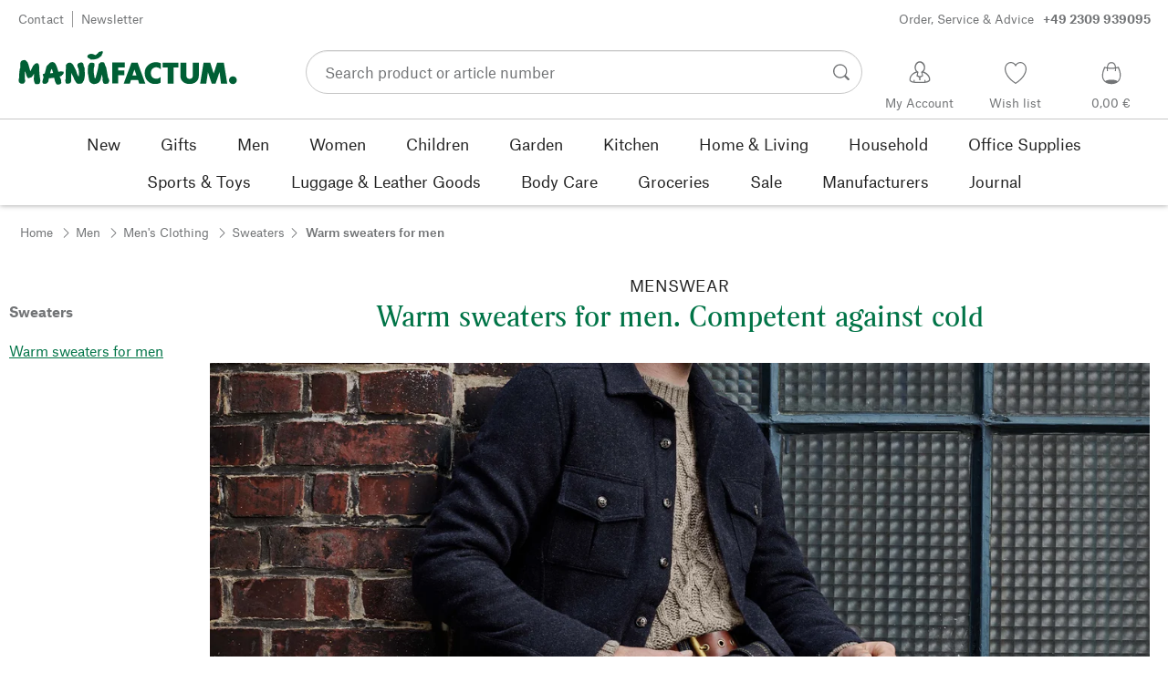

--- FILE ---
content_type: text/html; charset=utf-8
request_url: https://www.manufactum.com/mens-warm-sweaters-c199326/
body_size: 62285
content:
<!DOCTYPE html>
      <html lang="en" class="mf-noscript render-web mf-mac_os ">
        <head>
          <!--# block name="defaultfallback" --><!--# endblock -->
          <meta charSet="utf-8" />
          <meta http-equiv="X-UA-Compatible" content="IE=edge" />
          <title data-react-helmet="true">Warm sweaters for men | Manufactum</title>
          <meta name="viewport" content="width=device-width, initial-scale=1" />
          <link rel="dns-prefetch" href="https://scripts.sirv.com" crossorigin />
          <link rel="dns-prefetch" href="https://assets.manufactum.de" crossorigin />
          <link rel="preconnect" href="https://scripts.sirv.com" crossorigin />
          <link rel="preconnect" href="https://assets.manufactum.de" crossorigin />
          <meta data-react-helmet="true" name="apple-mobile-web-app-title" content="manufactum"/><meta data-react-helmet="true" name="application-name" content="manufactum"/><meta data-react-helmet="true" name="msapplication-config" content="/sell/static/manufactum/meta/browserconfig.xml"/><meta data-react-helmet="true" name="theme-color" content="#ffffff"/><meta data-react-helmet="true" name="description" content="Warm sweaters for men at Manufactum · Skillfully-crafted products · Made from sustainable and traditional materials · Long-lasting and repairable"/><meta data-react-helmet="true" name="robots" content="index,follow"/><meta data-react-helmet="true" property="og:site_name" content="manufactum"/><meta data-react-helmet="true" property="og:title" content=""/><meta data-react-helmet="true" property="og:type" content="website"/><meta data-react-helmet="true" property="og:description" content="Warm sweaters for men at Manufactum · Skillfully-crafted products · Made from sustainable and traditional materials · Long-lasting and repairable"/><meta data-react-helmet="true" property="og:url" content="https://www.manufactum.com/mens-warm-sweaters-c199326/"/><meta data-react-helmet="true" property="og:image" content="https://assets.manufactum.de/c/manufactum/sortimente/bekleidung-accessoires/Warme%20Pullover%201200x864.jpg"/><meta data-react-helmet="true" property="og:image" content="https://assets.manufactum.de/c/logos-icons/Manufactum_Signet.jpg"/>
          <link data-react-helmet="true" rel="apple-touch-icon" sizes="180x180" href="/sell/static/manufactum/meta/apple-touch-icon.png"/><link data-react-helmet="true" rel="icon" sizes="32x32" href="/sell/static/manufactum/meta/favicon-32x32.png" type="image/png"/><link data-react-helmet="true" rel="icon" sizes="16x16" href="/sell/static/manufactum/meta/favicon-16x16.png" type="image/png"/><link data-react-helmet="true" rel="manifest" href="/sell/static/manufactum/meta/site.webmanifest"/><link data-react-helmet="true" rel="mask-icon" href="/sell/static/manufactum/meta/safari-pinned-tab.svg" color="#005131"/><link data-react-helmet="true" rel="shortcut icon" href="/sell/static/manufactum/meta/favicon.ico"/><link data-react-helmet="true" rel="canonical" href="https://www.manufactum.com/mens-warm-sweaters-c199326/"/><link data-react-helmet="true" rel="alternate" href="https://www.manufactum.de/warme-herrenpullover-c199326/" hreflang="de-de"/><link data-react-helmet="true" rel="alternate" href="https://www.manufactum.at/warme-herrenpullover-c199326/" hreflang="de-at"/><link data-react-helmet="true" rel="alternate" href="https://www.manufactum.ch/warme-herrenpullover-c199326/" hreflang="de-ch"/><link data-react-helmet="true" rel="alternate" href="https://fr.manufactum.ch/pulls-chauds-hommes-c199326/" hreflang="fr-ch"/><link data-react-helmet="true" rel="alternate" href="https://www.manufactum.com/mens-warm-sweaters-c199326/" hreflang="en"/><link data-react-helmet="true" rel="alternate" href="https://de.manufactum.com/warme-herrenpullover-c199326/" hreflang="de"/><link data-react-helmet="true" rel="alternate" href="https://www.manufactum.nl/warme-heren-truien-c199326/" hreflang="nl-nl"/><link data-react-helmet="true" rel="alternate" href="https://fr.manufactum-shop.lu/pulls-chauds-hommes-c199326/" hreflang="fr-lu"/><link data-react-helmet="true" rel="alternate" href="https://de.manufactum-shop.lu/warme-herrenpullover-c199326/" hreflang="de-lu"/><link data-react-helmet="true" rel="alternate" href="https://fr.manufactum.be/pulls-chauds-hommes-c199326/" hreflang="fr-be"/><link data-react-helmet="true" rel="alternate" href="https://nl.manufactum.be/warme-heren-truien-c199326/" hreflang="nl-be"/><link data-react-helmet="true" rel="alternate" href="https://da.manufactum.dk/varme-sweatere-mnd-c199326/" hreflang="da-dk"/><link data-react-helmet="true" rel="alternate" href="https://en.manufactum.dk/mens-warm-sweaters-c199326/" hreflang="en-dk"/>
          <script data-react-helmet="true" type="application/ld+json">{"itemListElement":[{"position":1,"item":{"name":"Men","@id":"/men-c194451/"},"@type":"ListItem"},{"position":2,"item":{"name":"Men's Clothing","@id":"/mens-clothing-c198893/"},"@type":"ListItem"},{"position":3,"item":{"name":"Sweaters","@id":"/mens-sweaters-c200483/"},"@type":"ListItem"},{"position":4,"item":{"name":"Warm sweaters for men","@id":"/mens-warm-sweaters-c199326/"},"@type":"ListItem"}],"@context":"http://schema.org","@type":"BreadcrumbList"}</script>
          
          <script>if(!!window.MSInputMethodContext && !!document.documentMode) {
  document.documentElement.classList.add('mf-ie11');
}</script>
          <link data-chunk="category-page" rel="preload" as="style" href="/sell/static/manufactum/category-page.a79c70b21a37991db924.css">
<link data-chunk="search" rel="preload" as="style" href="/sell/static/manufactum/search.cac2bbf5b228d9d7908e.css">
<link data-chunk="pages" rel="preload" as="style" href="/sell/static/manufactum/pages.b2101fd56956340a77ca.css">
<link data-chunk="pages" rel="preload" as="script" href="/sell/static/manufactum/vendor-react.41e13b04760e9e33ef0f.js">
<link data-chunk="pages" rel="preload" as="script" href="/sell/static/manufactum/pages.66239fbc29687b9ec0bd.js">
<link data-chunk="search" rel="preload" as="script" href="/sell/static/manufactum/search.chunk.109cb24567e77475b14b.js">
<link data-chunk="category-page" rel="preload" as="script" href="/sell/static/manufactum/vendors.chunk.4908cb56ad3115f018f2.js">
<link data-chunk="category-page" rel="preload" as="script" href="/sell/static/manufactum/9.chunk.4ebefaa499e1d2b4154a.js">
<link data-chunk="category-page" rel="preload" as="script" href="/sell/static/manufactum/category-page.chunk.119db64c78f3fc28fc25.js">
          <link data-chunk="pages" rel="stylesheet" href="/sell/static/manufactum/pages.b2101fd56956340a77ca.css">
<link data-chunk="search" rel="stylesheet" href="/sell/static/manufactum/search.cac2bbf5b228d9d7908e.css">
<link data-chunk="category-page" rel="stylesheet" href="/sell/static/manufactum/category-page.a79c70b21a37991db924.css">
          <script id="__LOADABLE_REQUIRED_CHUNKS__" type="application/json">[187,96,9,933]</script><script id="__LOADABLE_REQUIRED_CHUNKS___ext" type="application/json">{"namedChunks":["search","category-page"]}</script>
<script async data-chunk="pages" src="/sell/static/manufactum/vendor-react.41e13b04760e9e33ef0f.js"></script>
<script async data-chunk="pages" src="/sell/static/manufactum/pages.66239fbc29687b9ec0bd.js"></script>
<script async data-chunk="search" src="/sell/static/manufactum/search.chunk.109cb24567e77475b14b.js"></script>
<script async data-chunk="category-page" src="/sell/static/manufactum/vendors.chunk.4908cb56ad3115f018f2.js"></script>
<script async data-chunk="category-page" src="/sell/static/manufactum/9.chunk.4ebefaa499e1d2b4154a.js"></script>
<script async data-chunk="category-page" src="/sell/static/manufactum/category-page.chunk.119db64c78f3fc28fc25.js"></script>
          <style>html { -webkit-text-size-adjust: 100%; }</style>
        </head>
        <body>
          <div id="sell-root"><div id="appRoot" class="mf-dNwSpWTV"><div class="visuallyHidden" aria-live="polite" aria-atomic="true"></div><div class="visuallyHidden" aria-live="assertive" aria-atomic="true"></div><span id="top" tabindex="-1"></span><a class="mf-KbPy1lFw" href="#content">Skip to content</a><div class="root" data-test-offcanvas="true" data-test-offcanvas-state="false" headerText="Menu" headerCloseLabel="Close"><div class="mf-qXnCpCGF" role="dialog" aria-modal="true" aria-labelledby="offCanvasNavigationHeader"><header class="mf-oOwNyna5"><div class="mf-OCgsjEdI"><span id="offCanvasNavigationHeader" class="mf-hzTZR32z mf-K2EYXkQ8 mf-cUr2rXrq">Menu</span></div></header><div class="mf-cmF2Htqd"></div></div></div><div class="mf-n2BypCIo"><header class="mf-mslNP4J_" data-test-sell-header="true"><div class="mf-GZx5qB3M" data-test-sell-banner="true"><div class="mf-Vb9TM9T0"><div class="mf-W3GDP1Mf"><ul class="mf-dHEsJuMh"><li class="mf-CQIRYftm"><small class="mf-qTdvruCH"><a class="mf-voJwC7go" data-prio2="true" href="/contact-c199446/">Contact</a></small></li><li class="mf-CQIRYftm"><small class="mf-qTdvruCH"><a class="mf-voJwC7go" data-prio2="true" href="/newsletter-subscription-c201039/">Newsletter</a></small></li></ul><div class="mf-EXsILk6a"><ul class="mf-dHEsJuMh"><li class="mf-CQIRYftm"><small class="mf-qTdvruCH"><a class="mf-voJwC7go" data-prio2="true" href="/contact-c199446/">Order, Service &amp; Advice<span class="mf-MABxgEIs">+49 2309 939095</span></a></small></li></ul></div></div></div></div><div class="mf-KEgbD2_n" data-test-sell-head-main="true"><div class="mf-ggCOddfa"><a href="/sitemap-c199459/" aria-haspopup="true" aria-expanded="false" aria-label="Menu" data-test-sell-menu-icon="true"><svg class="mf-uhntC1Gy mf-MhmRDaji" viewBox="0 0 28 28" width="24" height="24"><rect y="13.05" width="27.51" height="1.49"></rect><rect y="19.05" width="27.51" height="1.49"></rect><rect x="0.04" y="25.05" width="27.51" height="1.49"></rect><path d="M4.3,9L2.4,3.4h0V9h-1V2.3H3L4.9,7.6h0L6.8,2.3H8.4V9H7.3V3.4h0L5.3,9h-1Z" transform="translate(-0.2 -0.5)"></path><path d="M13.4,9H9.6V2.3h3.8V3.2H10.7V5h2.5V6H10.7V8.1h2.7V9Z" transform="translate(-0.2 -0.5)"></path><path d="M20,9H18.7L15.4,3.7h0V4c0,0.6.1,1.1,0.1,1.6V9h-1V2.3h1.3L19,7.6h0V2.3h1V9Z" transform="translate(-0.2 -0.5)"></path><path d="M26.6,2.3V6.6a2.77,2.77,0,0,1-.3,1.3,2,2,0,0,1-.9.9,3.19,3.19,0,0,1-1.4.3,2.35,2.35,0,0,1-1.9-.7,2.14,2.14,0,0,1-.7-1.8V2.3h1.1V6.5a1.34,1.34,0,0,0,.4,1.2,2.14,2.14,0,0,0,1.2.4,1.43,1.43,0,0,0,1.6-1.6V2.3h0.9Z" transform="translate(-0.2 -0.5)"></path></svg></a></div><div class="mf-bRtC8ksy"><div class="mf-xZH3FAgX"><a href="/" class="mf-b5WLenbj" data-test-sell-logo="true"><div class="mf-XtFYcKen"><svg xmlns="http://www.w3.org/2000/svg" viewBox="0 0 270 46" aria-label="Manufactum Homepage"><path style="fill:#005f35" d="M98.2 5.9c1-1 1-1.6 3-2 .3 0 .6.2.8.1.8-.4 2-1.4 2.2.5.2 2.6-1.4 2.3-1.1 3.8.1.6-2.8 2.8-4.1 3.7-1.3.9-4.1 1.5-5.8 1.7 0 0-2.7.2-3.2.2-.8.1-.9-.5-1.7-1 0 0-1.9-.7-2.5-1.4-.4-.5-.8-1.7-.6-2.1.3-.4 1.2-2 2.3-2.1.5 0 1.5-.6 2-.5.5 0 3.3.1 4.8 1.3.4.3 1 .2 1.3 0 .6-.3 1.6-1.3 2.6-2.2zm166.5 28.5c-2.6 0-4.8 2.1-4.8 4.8 0 2.6 2.1 4.8 4.8 4.8 2.6 0 4.8-2.1 4.8-4.8s-2.1-4.8-4.8-4.8zM8 14.4c-1.1-.1-2.6.3-3.4.7S3 16.3 2.7 17.5c-.4 1.3-.2 5.7-.2 6.4-.1.8-.5.5-.6 1.5-.7 3.4-.8 7.8-.9 11.1 0 .5-.5 1-.5 1.4v.7c0 1.2.2 2.6.3 3s.5.7 1.1.9c.2.1.5.7.8.8 1.4.3 3 .4 3.5.2.8-.2 2.4-2.4 2.4-3.2S8 38 8.1 36.4c.1-1.6.1-6.8.2-8.4 0-.2.1-.1.1-.1.4.8 1.3 4.9 2.1 6.6.5 1.1 1 2 1.8 2.2.6.2 1.9-.5 2.3-.7.4-.2 1 0 1.4-.2 1.2-.9 2.5-3 3.2-4.4.1-.1.1-.1.2 0 .1 1 0 2.7-.2 5.1s.4 4.2.5 4.9c.2.7.7 1.6 1.2 2.3s3.9.6 4.9-.1c.5-.4.9-1 .9-1.6 0-1 .6-1.4.5-2.5-.8-4.7-1.4-10.5-1.4-15.4 0-2.5-.4-4.3-.7-4.5-.7-.5-.7-1.2-1.4-1.4-.7-.2-2.2.4-3 .8-.6.3-.9 1-1.2 1.4-.2.3-.7.3-1 .8-.8 1.2-2.5 5-3.5 7-.1.1-.2.2-.2 0-.7-2.9-2.4-9-3.4-11-.2-.6-1-.7-1.2-1.1-.3-.4-.9-1.6-2.2-1.7zm64.5 17c-.5-1-.7-2.7-1.1-3.7-1.4-3.3-2.9-5.2-3.6-7.1-.5-1.3-2.1-2.3-3.4-2.9-.6-.3-2-.1-3.3.4-.4.1-.7.8-1 1-.7.4-1.2.9-1.4 1.5 0 1.5-.2 13.2-.3 17 0 .6-.3.8-.4 1.2-.1 1.3.4 3.8.8 4.3.5.5 3.4.6 5-.2.4-.2.7-.6.8-1s.5-.5.5-1.2c.1-2.4 0-8.5.2-10.3 0-.1.1-.1.1 0 .3 1.2 1.7 3.1 2.7 5.2.5 1 .5 1.8 1 2.7 1.4 2.6 2.7 4.5 3.3 4.9 1 .7 5.8.6 6.6-.6.4-.5 1.9-3 2.1-3.7.6-2.8 1.4-5.5 1-8.4-.4-2.4.1-4.6-.5-7-.1-.4-.5-.6-.7-1.1-.5-1.9-.3-4.3-2.4-5-1-.4-4.7.7-5.3 1.9-.4.7-.3 2.3 0 3.6.2.7.5.7.7 1.2 1 2.6 1.2 8.6.5 10.7-1.1-1.8-1.9-3.4-1.9-3.4zm50.6 1.8h7.6v-5.9h-7.6v-3.7h8.3v-6.1H116v25.8h7.1V33.2zm20.1-7.2l2.6 7.4h-5l2.4-7.4zM130 43.4h7.6L139 39h8.7l1.4 4.4h7.6l-9.5-25.8h-7.6L130 43.4zm45.7-25c-1.8-1-4.6-1.4-7.1-1.3-5.1.2-12.8 4.4-12.7 13.5.1 7.8 5.4 13.4 12.7 13.3 3.1 0 5-.4 7-1.7v-7.1c-1.4 1.2-2.8 2.3-5.1 2.3-3.2 0-7-1.5-7-6.9-.1-5 3.6-7.2 6.9-7.2 2.2 0 4.5 1.7 5.3 2.5v-7.4zm15.8 5.3h6v-6.1h-19.4v6.1h6.1v19.7h7.3V23.7zm19.8 20.2c6.4 0 11.4-3.8 11.4-10.5V17.6h-7.4V33c0 3.8-2.2 4.5-4 4.5s-4-.7-4-4.5V17.6h-7.4v15.9c0 7 5 10.4 11.4 10.4zm20.5-.5l2.1-14 4.7 14h4.7l4.9-14.2 1.8 14.2h7.7l-4.2-25.8h-8.2L241 31.1l-4.3-13.5h-8.2l-4.2 25.8h7.5zM87.5 39.8c.5 1.6 2.1 3.4 4.9 4.1 1.9.4 6.5-.6 7.7-2.8.4-.7.9-1.2 1.5-2.7.2-.5.4-1.9.5-2.4.6-1.7.8-3 1-3.5 0-.1.1-.1.2 0 .1.2.3 2.3.7 4.7.1.4-.2 1.3-.1 1.9.2 1.2.7 3.2 1.1 3.7s1 .9 2 .9c.9 0 2.7-.1 3.6-.4.6-.2 1-2.1 1.4-2.6.4-.4 0-1.8-.4-3.1-.2-.7-.7-1-.9-1.6-.5-1.7-1.4-8.1-2.3-12.4-.2-.8-1.5-2.8-1.6-3.7-.1-.8-.8-2.2-1.3-2.5-1.1-.6-3.6-.3-3.9-.2-.7.2-.5 1-1.4 1.3-.6.2-1 .7-1.1 1.2-.2 1.6-.4 3.1-.7 4.7-.7 3.5-2.9 11.1-3.1 12-.2.6-1.1.5-1.2-.2-.2-1.6-.7-3.9-.9-5.8-.1-1.5-.2-6.8.3-7.2s.6-4.2.2-4.8c-.5-.7-4.2-1-5.4-.3-.2.1-.8.7-1 1.4-.2.7-1 1-1.1 1.8-.3 2.2-.5 6-.5 8.2 0 .8.2 1.4.3 2.2.6 2.6 1.1 6.9 1.5 8.1zM49.4 28.9c2.2-.5 3.7-.6 3.9-.6.5 0 .6.5 1.2.4.5 0 1-.3 1.2 0 .3.4.4 1.1.2 1.8-.4 1.4-.8 1.7-1.7 2.3-.3.2-.2.7-.7 1-.7.3-1.6.7-2.4.9.3 1.1 1.1 2.6 1.8 4.4.2.7-.2.9 0 1.9.2.7.2 1.7-.2 2.1-.7 1.1-3.1 1.6-4 1.6-.8 0-1.4-.2-2.4-1.8-.7-1.1-1.4-3.7-2.1-6.7-1.6.2-3.1.4-4.4.5-.7 0-1.3.1-2 .1-.4 2.1-.7 3.8-.9 4.3-.3 1-1.1.7-1.6 1.9-.3.7-4.4 1-5 0-.5-.8-.5-1.7-.4-2.7.2-1.3.7-2.7 1.1-4 0-.2.1-.4.2-.6-.3-.5-.5-1-.4-1.5 0-.7-.7-.9-.6-1.8 0-.8 1.5-1.4 2.2-1.4h.2c.9-3.3 1.6-6.1 2-7.9.5-2.4 1.8-2 2.8-3.6.5-.7 1.4-1.6 2.2-2 1.6-.8 3.5-.8 5 .2 2.6 1.9 4.8 11.2 4.8 11.2zm-6.5 1.4c-.6-2.4-1.2-4.4-1.7-5.1-.7.9-1.4 3.1-2 5.6 1.3-.1 2.5-.3 3.7-.5z"></path></svg></div></a></div></div><div class="mf-nVDdqQBA mf-o6nKlqlv"><div class="mf-foihCvPk" data-test-sell-search-box="true"><form method="GET" action="/suche/" role="search" data-test-sell-search-form="true"><div class="mf-rsjRM5E1"><div class="mf-a5uaQo1M"><label class="mf-iwiiAwA4" for="searchbar-95605ce9-5aab-4572-8757-8e26babe9954">Search product or article number</label><input aria-autocomplete="list" aria-controls="searchform-3d56ccf7-46e1-4fd7-8331-dd2b24ab7d7c" data-test-sell-search-input="true" id="searchbar-95605ce9-5aab-4572-8757-8e26babe9954" autoComplete="off" class="mf-yNalz9TN" name="q" placeholder="Search product or article number" type="text" value=""/><button class="mf-C1GbQQfw" type="submit" data-test-sell-search-input-submit="true"><span class="mf-pkuBFUqK"><svg class="mf-uhntC1Gy mf-v74eHooM alt" viewBox="0 -0.3 22 22" width="24" height="24" aria-label="Search"><title>Search</title><path d="M21.4,19.4l-4.3-4.3c0,0,0,0-0.1-0.1c1.1-1.6,1.8-3.5,1.8-5.5c0-5.2-4.2-9.4-9.4-9.4c-5.2,0-9.4,4.2-9.4,9.4c0,5.2,4.2,9.4,9.4,9.4c2.1,0,4-0.7,5.6-1.9c0,0,0,0,0,0l4.3,4.3c0.6,0.6,1.4,0.6,1.9,0.1l0.2-0.2C22.1,20.8,22,20,21.4,19.4zM1.7,9.5c0-4.3,3.5-7.8,7.8-7.8s7.8,3.5,7.8,7.8c0,4.3-3.5,7.8-7.8,7.8S1.7,13.9,1.7,9.5z"></path></svg></span></button></div></div><div class="mf-tR_jqUZN mf-G7LAUrYP" id="searchform-3d56ccf7-46e1-4fd7-8331-dd2b24ab7d7c" data-test-sell-search-history-container="true"></div><div class="mf-bzs0GGov mf-G7LAUrYP" id="searchform-3d56ccf7-46e1-4fd7-8331-dd2b24ab7d7c" data-test-sell-search-suggestions-container="true"></div></form></div></div><div class="mf-Br8NGPey" data-test-sell-my-account="true"><a data-test-stelar-header-account="inactive" class="mf-Q4GYGz1x" href="/customeraccount"><svg class="mf-tPpZtf4x mf-yMMx2xRM" viewBox="0 0 36 36" width="36" height="36"><path d="M22.2 15.5c1.1-1.2 1.7-2.8 1.7-4.6 0-3.7-2.6-6.7-5.8-6.7-3.2-.1-5.8 2.9-5.8 6.6 0 1.9.6 3.5 1.6 4.7-4.3 1.3-7.3 5.2-7.3 8.7 0 3.6 5.1 3.9 11.4 3.9 6.3.1 11.4-.5 11.4-3.9 0-3.5-2.9-7.4-7.2-8.7zm-8.6-4.3c0-2.7 1.9-5.5 4.4-5.5 2.4 0 4.5 2.8 4.5 5.5 0 1.7-.8 3.1-2 4-.5.2-1.1.5-1.1 1.1 0 .2.3.5.4.7l.7 2.5-2.5 1.2-2.3-1.2.6-2.6c0-.1.3-.4.3-.6 0-.5-.6-.9-1-1.1-1.2-.9-2-2.4-2-4zm12 14.9c-.2.1-.8.2-1.3.3l-.1-1.5c0-.2-.2-.4-.5-.4h-.2c-.2 0-.4.2-.4.5l.1 1.6c-1.5.1-3.2.2-5.1.2-1.9 0-4.1-.1-5.8-.2l.1-1.5c.1-.3-.1-.5-.4-.5h-.2c-.3-.1-.5.1-.5.4l-.1 1.5c-.3-.1-.7-.2-.8-.2-1.5-.4-2.6-.9-2.6-2 0-3.2 2.7-6.3 6.3-7.4 0 0 .9-.2 1 0 .1.2-.8 3.5-.8 3.5l3 1.7v2.2c0 .5.2.8.7.8h.1c.5-.1.7-.3.7-.9l-.2-2.1 3.1-1.9s-.8-2.7-.8-3.3c0-.2.9 0 .9 0 3.6 1.1 6.2 4.2 6.3 7.2 0 .8-1 1.6-2.5 2z"></path></svg><span class="mf-xx3TiJq6">My Account</span></a></div><div class="mf-nxOFCFC1" data-test-sell-mini-notepad="true"><a data-test-stelar-header-wishlist="inactive" class="mf-Q4GYGz1x" href="/wishlist"><svg viewBox="-6 -7 36 36" width="36" height="36" class="mf-yMMx2xRM"><path d="M11.7,23.9C1.1,17,0,10.1,0,7.5C0,3.4,3,0,6.8,0c2,0,3.9,1,5.1,2.6L12,2.7l0.1-0.1C13.4,1,15.3,0,17.2,0 C20.9,0,24,3.4,24,7.5c0,2.6-1.1,9.5-11.7,16.4L12,24.1L11.7,23.9z M6.8,1.2C3.7,1.2,1.2,4,1.2,7.5c0,5,4,10.6,10.7,15.1l0.1,0.1 l0.1-0.1c6.7-4.5,10.7-10.1,10.7-15.1c0-3.5-2.5-6.3-5.6-6.3c-1.9,0-3.7,1.1-4.7,3l-0.5,1l-0.5-1C10.5,2.3,8.7,1.2,6.8,1.2z"></path></svg><span class="mf-xx3TiJq6">Wish list</span></a></div><div class="mf-u1uFIXXK" data-test-sell-mini-cart="true"><a data-test-stelar-header-basket="inactive" class="mf-Q4GYGz1x mf-5kNdmZ06" href="/basket"><svg class="mf-Qyn0PGzU mf-yMMx2xRM" viewBox="0 0 36 36" width="36" height="36"><g><path d="M18 29.2c5.6 0 11-2.7 10.2-11.7-.3-3.3-2.1-6.8-2.4-7.4-.8.3-1.8.5-2.8.7-.3-3.3-1.6-5.7-5-5.7-3.3 0-4.6 2.4-5 5.7-1-.1-1.9-.3-2.7-.6-.5.8-1.9 4.2-2.4 7.4C6.6 26 12.4 29.2 18 29.2zm0-22.9c2.6 0 3.6 2 3.9 4.7-1.2.2-2.5.3-3.9.3-1.3 0-2.7-.1-3.9-.3.3-2.7 1.4-4.7 3.9-4.7zM9 18.1c.4-2.8 1.7-5.7 2.1-6.4.6.1 1.2.3 1.8.4v.7c0 .7 0 1.4.1 2.1h1.2c-.1-.7-.2-1.4-.2-2.2v-.4c1.2.2 2.6.3 4 .3s2.7-.1 3.9-.3v.4c0 .8 0 1.5-.1 2.2H23c.1-.7.1-1.4.1-2.1v-.7c.7-.2 1.3-.3 1.9-.5.3.5 1.8 3.5 2.1 6.5.4 3.9-.7 6.4-2.5 7.9-.6-.9-3.4-1.6-6.6-1.6-3.1 0-5.8.6-6.5 1.5-1.9-1.5-3.1-4.1-2.5-7.8z"></path></g></svg><span class="mf-xx3TiJq6">0,00 €</span></a></div><div class="mf-uNeZULYn" data-test-sell-navigation="true"><nav data-test-sell-flyout-navigation="true" aria-label="Main menu" class=""><ul class="mf-m1HFoIcf mf-jkWbEZQT"><li class="mf-_RqMt9TL mf-mmCbxmgi"><div class="mf-YeUvJyE0"><a data-test-sell-flyout-toplevellink="true" href="/new-c198241/" class="mf-sJUqPhQo"><span>New</span></a></div></li><li class="mf-_RqMt9TL mf-mmCbxmgi"><div class="mf-YeUvJyE0"><a data-test-sell-flyout-toplevellink="true" href="/gifts-c199132/" class="mf-sJUqPhQo"><span>Gifts</span></a></div></li><li class="mf-_RqMt9TL mf-mmCbxmgi"><div class="mf-YeUvJyE0"><a data-test-sell-flyout-toplevellink="true" href="/men-c194451/" class="mf-sJUqPhQo"><span>Men</span></a></div></li><li class="mf-_RqMt9TL mf-mmCbxmgi"><div class="mf-YeUvJyE0"><a data-test-sell-flyout-toplevellink="true" href="/women-c194472/" class="mf-sJUqPhQo"><span>Women</span></a></div></li><li class="mf-_RqMt9TL mf-mmCbxmgi"><div class="mf-YeUvJyE0"><a data-test-sell-flyout-toplevellink="true" href="/children-c198636/" class="mf-sJUqPhQo"><span>Children</span></a></div></li><li class="mf-_RqMt9TL mf-mmCbxmgi"><div class="mf-YeUvJyE0"><a data-test-sell-flyout-toplevellink="true" href="/garden-c172792/" class="mf-sJUqPhQo"><span>Garden</span></a></div></li><li class="mf-_RqMt9TL mf-mmCbxmgi"><div class="mf-YeUvJyE0"><a data-test-sell-flyout-toplevellink="true" href="/kitchen-c198745/" class="mf-sJUqPhQo"><span>Kitchen</span></a></div></li><li class="mf-_RqMt9TL mf-mmCbxmgi"><div class="mf-YeUvJyE0"><a data-test-sell-flyout-toplevellink="true" href="/home-living-c198753/" class="mf-sJUqPhQo"><span>Home &amp; Living</span></a></div></li><li class="mf-_RqMt9TL mf-mmCbxmgi"><div class="mf-YeUvJyE0"><a data-test-sell-flyout-toplevellink="true" href="/household-c202241/" class="mf-sJUqPhQo"><span>Household</span></a></div></li><li class="mf-_RqMt9TL mf-mmCbxmgi"><div class="mf-YeUvJyE0"><a data-test-sell-flyout-toplevellink="true" href="/office-supplies-c175242/" class="mf-sJUqPhQo"><span>Office Supplies</span></a></div></li><li class="mf-_RqMt9TL mf-mmCbxmgi"><div class="mf-YeUvJyE0"><a data-test-sell-flyout-toplevellink="true" href="/sports-toys-c189822/" class="mf-sJUqPhQo"><span>Sports &amp; Toys</span></a></div></li><li class="mf-_RqMt9TL mf-mmCbxmgi"><div class="mf-YeUvJyE0"><a data-test-sell-flyout-toplevellink="true" href="/luggage-leather-goods-c175685/" class="mf-sJUqPhQo"><span>Luggage &amp; Leather Goods</span></a></div></li><li class="mf-_RqMt9TL mf-mmCbxmgi"><div class="mf-YeUvJyE0"><a data-test-sell-flyout-toplevellink="true" href="/body-care-c172436/" class="mf-sJUqPhQo"><span>Body Care</span></a></div></li><li class="mf-_RqMt9TL mf-mmCbxmgi"><div class="mf-YeUvJyE0"><a data-test-sell-flyout-toplevellink="true" href="/groceries-c172112/" class="mf-sJUqPhQo"><span>Groceries</span></a></div></li><li class="mf-_RqMt9TL mf-mmCbxmgi"><div class="mf-YeUvJyE0"><a data-test-sell-flyout-toplevellink="true" href="/sale-c189274/" class="mf-sJUqPhQo"><span>Sale</span></a></div></li><li class="mf-_RqMt9TL mf-mmCbxmgi"><div class="mf-YeUvJyE0"><a data-test-sell-flyout-toplevellink="true" href="/manufacturers-c199727/" class="mf-sJUqPhQo"><span>Manufacturers</span></a></div></li><li class="mf-_RqMt9TL mf-mmCbxmgi"><div class="mf-YeUvJyE0"><a data-test-sell-flyout-toplevellink="true" href="/journal-c199429/" class="mf-sJUqPhQo"><span>Journal</span></a></div></li></ul></nav></div><div class="mf-nVDdqQBA mf-ysJcJa72"><div class="mf-foihCvPk" data-test-sell-search-box="true"><form method="GET" action="/suche/" role="search" data-test-sell-search-form="true"><div class="mf-rsjRM5E1"><div class="mf-a5uaQo1M"><label class="mf-iwiiAwA4" for="searchbar-0229de39-8272-4744-846a-923365919e25">Search product or article number</label><input aria-autocomplete="list" aria-controls="searchform-b1fe1ded-1934-4438-9379-5acbd6721736" data-test-sell-search-input="true" id="searchbar-0229de39-8272-4744-846a-923365919e25" autoComplete="off" class="mf-yNalz9TN" name="q" placeholder="Search product or article number" type="text" value=""/><button class="mf-C1GbQQfw" type="submit" data-test-sell-search-input-submit="true"><span class="mf-pkuBFUqK"><svg class="mf-uhntC1Gy mf-v74eHooM alt" viewBox="0 -0.3 22 22" width="24" height="24" aria-label="Search"><title>Search</title><path d="M21.4,19.4l-4.3-4.3c0,0,0,0-0.1-0.1c1.1-1.6,1.8-3.5,1.8-5.5c0-5.2-4.2-9.4-9.4-9.4c-5.2,0-9.4,4.2-9.4,9.4c0,5.2,4.2,9.4,9.4,9.4c2.1,0,4-0.7,5.6-1.9c0,0,0,0,0,0l4.3,4.3c0.6,0.6,1.4,0.6,1.9,0.1l0.2-0.2C22.1,20.8,22,20,21.4,19.4zM1.7,9.5c0-4.3,3.5-7.8,7.8-7.8s7.8,3.5,7.8,7.8c0,4.3-3.5,7.8-7.8,7.8S1.7,13.9,1.7,9.5z"></path></svg></span></button></div></div><div class="mf-tR_jqUZN mf-G7LAUrYP" id="searchform-b1fe1ded-1934-4438-9379-5acbd6721736" data-test-sell-search-history-container="true"></div><div class="mf-bzs0GGov mf-G7LAUrYP" id="searchform-b1fe1ded-1934-4438-9379-5acbd6721736" data-test-sell-search-suggestions-container="true"></div></form></div></div></div></header><div><div aria-hidden="true" class="mf-ceZ3vJ2p" data-test-stelar-overlay-background="true"></div><div aria-hidden="true" class="mf-mYCtuieo"><div class="mf-_qrDIOj3" aria-hidden="true"></div></div></div><div class="mf-ssY_ApUE"><div data-test-sell-category-page="true" data-cookie-banner-area="false"><div class="mf-lcPi8Yx_" data-test-sell-breadcrumb="true"><nav aria-label="Breadcrumb" class="mf-vIdadmGd"><ul class="mf-UgpUpkcn"><li class="mf-_6ZPSxXi"><small class="mf-hzTZR32z mf-depXjb_l"><span class="mf-h_EFCIsy"><a class="" data-prio2="true" href="/" rel="index">Home</a></span></small></li><li class="mf-_6ZPSxXi"><small class="mf-hzTZR32z mf-depXjb_l"><span class="mf-h_EFCIsy"><span class="mf-kYqP7xpa"><svg class="mf-uhntC1Gy mf-vNJdx8BK" viewBox="0 0 12 22" width="24" height="24"><path d="M11.3,10.3L11.3,10.3L1.7,0.7c-0.3-0.3-0.7-0.3-1,0L0.7,0.8c-0.3,0.3-0.3,0.7,0,1L9.9,11l-9.2,9.2c-0.3,0.3-0.3,0.7,0,1l0.1,0.1c0.3,0.3,0.7,0.3,1,0l9.6-9.6v0c0.2-0.2,0.3-0.4,0.3-0.7l0-0.1C11.6,10.7,11.5,10.5,11.3,10.3z"></path></svg></span><a class="" data-prio2="true" href="/men-c194451/" rel="up up up">Men</a></span></small></li><li class="mf-_6ZPSxXi"><small class="mf-hzTZR32z mf-depXjb_l"><span class="mf-h_EFCIsy"><span class="mf-kYqP7xpa"><svg class="mf-uhntC1Gy mf-vNJdx8BK" viewBox="0 0 12 22" width="24" height="24"><path d="M11.3,10.3L11.3,10.3L1.7,0.7c-0.3-0.3-0.7-0.3-1,0L0.7,0.8c-0.3,0.3-0.3,0.7,0,1L9.9,11l-9.2,9.2c-0.3,0.3-0.3,0.7,0,1l0.1,0.1c0.3,0.3,0.7,0.3,1,0l9.6-9.6v0c0.2-0.2,0.3-0.4,0.3-0.7l0-0.1C11.6,10.7,11.5,10.5,11.3,10.3z"></path></svg></span><a class="" data-prio2="true" href="/mens-clothing-c198893/" rel="up up">Men&#x27;s Clothing</a></span></small></li><li class="mf-_6ZPSxXi"><small class="mf-hzTZR32z mf-depXjb_l"><span class="mf-h_EFCIsy"><span class="mf-kYqP7xpa"><svg class="mf-uhntC1Gy mf-vNJdx8BK" viewBox="0 0 12 22" width="24" height="24"><path d="M11.3,10.3L11.3,10.3L1.7,0.7c-0.3-0.3-0.7-0.3-1,0L0.7,0.8c-0.3,0.3-0.3,0.7,0,1L9.9,11l-9.2,9.2c-0.3,0.3-0.3,0.7,0,1l0.1,0.1c0.3,0.3,0.7,0.3,1,0l9.6-9.6v0c0.2-0.2,0.3-0.4,0.3-0.7l0-0.1C11.6,10.7,11.5,10.5,11.3,10.3z"></path></svg></span><a class="" data-prio2="true" href="/mens-sweaters-c200483/" rel="up">Sweaters</a><span class="mf-kYqP7xpa mf-VTzhwLqs"><svg class="mf-uhntC1Gy mf-vNJdx8BK" viewBox="0 0 12 22" width="24" height="24"><path d="M11.3,10.3L11.3,10.3L1.7,0.7c-0.3-0.3-0.7-0.3-1,0L0.7,0.8c-0.3,0.3-0.3,0.7,0,1L9.9,11l-9.2,9.2c-0.3,0.3-0.3,0.7,0,1l0.1,0.1c0.3,0.3,0.7,0.3,1,0l9.6-9.6v0c0.2-0.2,0.3-0.4,0.3-0.7l0-0.1C11.6,10.7,11.5,10.5,11.3,10.3z"></path></svg></span></span></small></li><li class="mf-_6ZPSxXi last" aria-current="true"><small class="mf-hzTZR32z mf-depXjb_l"><span class="mf-uIXBvRQx">Warm sweaters for men</span></small><small class="mf-hzTZR32z mf-depXjb_l"><span class="mf-OQqfTuwu"></span></small></li></ul></nav></div><main id="content" class="mf-bQiPcNox"><div class="mf-_X3RCDjw"><div><div class="mf-KEUmH1_B"><div class="mf-OdA55zwH"><label class="mf-NDgyzOxz mf-Fa4vgijC"><span class="mf-hzTZR32z mf-xPuHr8aN">Category</span></label><div class="mf-cl2xy18p"><select data-test-sell-mobile-local-navi="true" aria-label="Category" class="mf-C1KOShMV"><option value="preselect" data-test-sell-mobile-local-navi-title="true" selected="">All Categories</option><optgroup label="Sweaters"><option value="/mens-warm-sweaters-c199326/" data-test-sell-local-navi-link="true">Warm sweaters for men</option></optgroup></select></div></div><div aria-hidden="true" class="mf-CDLk0mrn" data-test-stelar-overlay-background="true"></div><div aria-hidden="true" class="mf-wcb257qN"><div aria-hidden="true" class="mf-SBX_slNw" data-test-sell-drawer="true"><div class="mf-XkbPHQUW" role="dialog" aria-modal="true" aria-labelledby="drawerTitle-e328937b-8383-4548-845d-2be420fb526c" data-test-stelar-drawer-content="true"><section class="mf-qNBTyoNk"><header class="mf-e4hIpl5u"><button type="button" aria-label="Back" class="mf-rymJz8hr" data-test-stelar-overlay-back-button="true"><svg class="mf-uhntC1Gy mf-fuwn4nBk" viewBox="0 0 12 22" width="24" height="24"><path d="m 0.875,10.3 0,0 9.6,-9.6 c 0.3,-0.3 0.7,-0.3 1,0 l 0,0.1 c 0.3,0.3 0.3,0.7 0,1 l -9.2,9.2 9.2,9.2 c 0.3,0.3 0.3,0.7 0,1 l -0.1,0.1 c -0.3,0.3 -0.7,0.3 -1,0 l -9.6,-9.6 0,0 c -0.2,-0.2 -0.3,-0.4 -0.3,-0.7 l 0,-0.1 c 0.1,-0.2 0.2,-0.4 0.4,-0.6 z"></path></svg></button><h2 id="drawerTitle-e328937b-8383-4548-845d-2be420fb526c" class="mf-vZywcKb7">Sweaters</h2><button type="button" class="mf-KAekMrIW" aria-label="Close" data-test-stelar-overlay-close-button="true"><svg class="mf-uhntC1Gy mf-fuwn4nBk" viewBox="0 0 19 19" width="24" height="24"><path d="M9.5,8.4L1.8,0.7c-0.3-0.3-0.7-0.3-1,0L0.7,0.8c-0.3,0.3-0.3,0.7,0,1l7.7,7.7l-7.7,7.7c-0.3,0.3-0.3,0.7,0,1l0.1,0.1c0.3,0.3,0.7,0.3,1,0l7.7-7.7l7.7,7.7c0.3,0.3,0.7,0.3,1,0l0.1-0.1c0.3-0.3,0.3-0.7,0-1l-7.7-7.7l7.7-7.7c0.3-0.3,0.3-0.7,0-1l-0.1-0.1c-0.3-0.3-0.7-0.3-1,0L9.5,8.4z"></path></svg></button></header><div class="mf-jB3GviKf"><ul class="mf-LvRtHSfF" aria-labelledby="list-subheader-0"><li><a class="mf-VDDk82Kh" href="/mens-warm-sweaters-c199326/">Warm sweaters for men</a></li></ul></div></section></div></div></div></div><div class="mf-EeFWSeKP"></div></div><div><div class="mf-KEUmH1_B"></div><div class="mf-EeFWSeKP"><div class=""><aside class="mf-dVPzocGd" data-test-sell-local-navi="true"><span class="mf-hzTZR32z mf-cUr2rXrq"><header class="mf-_xMSvX5F" data-test-sell-local-navi-title="true"><a href="/mens-sweaters-c200483/" data-prio2="true">Sweaters</a></header></span><ul class="mf-yeCkuLiZ"><li><a href="/mens-warm-sweaters-c199326/" class="mf-UwVmE1zi mf-Mn7bdY21" data-test-sell-local-navi-link="true"><span data-test-sell-local-navi-link-text="true">Warm sweaters for men</span></a></li></ul></aside></div></div></div></div><div class="mf-Qz_IbqTD"><div data-test-sell-content-container="true" id="content-938"><header class="mf-Lrghpz76 mf-_mnf_nDP" data-test-sell-element-headline="true"><p data-test-stelar-overline="true" class="mf-mG9HdhWR mf-cw2_DmSp">MENSWEAR</p><h1 data-test-stelar-headline="true" class="mf-BksdUEaq mf-b5ydi6LZ mf-Xkf4V7Gp">Warm sweaters for men. Competent against cold</h1></header><div class="mf-drpBYlV_" data-test-sell-element-image="true"><div class="mf-zXqoOvNy mf-Flvl_uou mf-ZEV7N7FG"><div style="padding-top:72%" class="mf-X5FUKnqN mf-QG55hwFP"></div><div style="padding-top:40%" class="mf-X5FUKnqN mf-KdO4A5QZ"></div><picture><source media="all and (max-width: 499px)" sizes="100vw"/><img class="mf-IEYS_5r0" src="https://assets.manufactum.de/c/manufactum/sortimente/bekleidung-accessoires/Warme%20Pullover_2000x800.jpg?profile=kurator_32" alt="Mens warm sweaters" aria-hidden="true"/></picture><picture><source media="all and (max-width: 499px)" sizes="(min-width: 1500px) 1249.9995px, (min-width: 1250px) 83.3333vw, (min-width: 750px) 75vw, 100vw" srcSet="https://assets.manufactum.de/c/manufactum/sortimente/bekleidung-accessoires/Warme%20Pullover%201200x864.jpg?profile=kurator_150 150w, https://assets.manufactum.de/c/manufactum/sortimente/bekleidung-accessoires/Warme%20Pullover%201200x864.jpg?profile=kurator_200 200w, https://assets.manufactum.de/c/manufactum/sortimente/bekleidung-accessoires/Warme%20Pullover%201200x864.jpg?profile=kurator_300 300w, https://assets.manufactum.de/c/manufactum/sortimente/bekleidung-accessoires/Warme%20Pullover%201200x864.jpg?profile=kurator_400 400w, https://assets.manufactum.de/c/manufactum/sortimente/bekleidung-accessoires/Warme%20Pullover%201200x864.jpg?profile=kurator_500 500w, https://assets.manufactum.de/c/manufactum/sortimente/bekleidung-accessoires/Warme%20Pullover%201200x864.jpg?profile=kurator_750 750w, https://assets.manufactum.de/c/manufactum/sortimente/bekleidung-accessoires/Warme%20Pullover%201200x864.jpg?profile=kurator_1000 1000w, https://assets.manufactum.de/c/manufactum/sortimente/bekleidung-accessoires/Warme%20Pullover%201200x864.jpg?profile=kurator_1250 1250w, https://assets.manufactum.de/c/manufactum/sortimente/bekleidung-accessoires/Warme%20Pullover%201200x864.jpg?profile=kurator_1500 1500w, https://assets.manufactum.de/c/manufactum/sortimente/bekleidung-accessoires/Warme%20Pullover%201200x864.jpg?profile=kurator_2000 2000w, https://assets.manufactum.de/c/manufactum/sortimente/bekleidung-accessoires/Warme%20Pullover%201200x864.jpg?profile=kurator_2500 2500w, https://assets.manufactum.de/c/manufactum/sortimente/bekleidung-accessoires/Warme%20Pullover%201200x864.jpg?profile=kurator_3000 3000w"/><img class="mf-sFDDNkwU" src="https://assets.manufactum.de/c/manufactum/sortimente/bekleidung-accessoires/Warme%20Pullover_2000x800.jpg?profile=kurator_1250" srcSet="https://assets.manufactum.de/c/manufactum/sortimente/bekleidung-accessoires/Warme%20Pullover_2000x800.jpg?profile=kurator_150 150w, https://assets.manufactum.de/c/manufactum/sortimente/bekleidung-accessoires/Warme%20Pullover_2000x800.jpg?profile=kurator_200 200w, https://assets.manufactum.de/c/manufactum/sortimente/bekleidung-accessoires/Warme%20Pullover_2000x800.jpg?profile=kurator_300 300w, https://assets.manufactum.de/c/manufactum/sortimente/bekleidung-accessoires/Warme%20Pullover_2000x800.jpg?profile=kurator_400 400w, https://assets.manufactum.de/c/manufactum/sortimente/bekleidung-accessoires/Warme%20Pullover_2000x800.jpg?profile=kurator_500 500w, https://assets.manufactum.de/c/manufactum/sortimente/bekleidung-accessoires/Warme%20Pullover_2000x800.jpg?profile=kurator_750 750w, https://assets.manufactum.de/c/manufactum/sortimente/bekleidung-accessoires/Warme%20Pullover_2000x800.jpg?profile=kurator_1000 1000w, https://assets.manufactum.de/c/manufactum/sortimente/bekleidung-accessoires/Warme%20Pullover_2000x800.jpg?profile=kurator_1250 1250w, https://assets.manufactum.de/c/manufactum/sortimente/bekleidung-accessoires/Warme%20Pullover_2000x800.jpg?profile=kurator_1500 1500w, https://assets.manufactum.de/c/manufactum/sortimente/bekleidung-accessoires/Warme%20Pullover_2000x800.jpg?profile=kurator_2000 2000w, https://assets.manufactum.de/c/manufactum/sortimente/bekleidung-accessoires/Warme%20Pullover_2000x800.jpg?profile=kurator_2500 2500w, https://assets.manufactum.de/c/manufactum/sortimente/bekleidung-accessoires/Warme%20Pullover_2000x800.jpg?profile=kurator_3000 3000w" alt="Mens warm sweaters" sizes="(min-width: 1500px) 1249.9995px, (min-width: 1250px) 83.3333vw, (min-width: 750px) 75vw, 100vw" aria-hidden="true"/></picture></div></div><div class="mf-FBIrwwVK mf-vbdyAdBd mf-I3EvmxpX mf-FUigYNgx" data-test-sell-element-text="true"><span class="mf-hzTZR32z mf-cUr2rXrq"><div class="mf-Zio54RG4"><p>Where the weather is harsh, the winter is long and outdoor work is particularly hard, knitwear is produced that is unusually warm, windproof and weatherproof - for example in Norway, Scotland, the Irish Aran Islands or the Bolivian Andes. But also from our latitudes come sweaters that have proven their suitability for the cold in the long term. We've put together a selection of single- and multicolored sweaters in plain knits and with traditional knitting patterns, as well as with stand-up collars, troyer collars, round necks and V-necks.</p>
</div></span></div><div class="mf-vBNgoqAf" data-test-sell-element-productlist="true"><ul class="mf-SVlBJ1YF" data-test-sell-product-list="true"><li class="mf-a2r80AHB"><div class="mf-asuU9UxH" data-test-sell-product-tile="true"><div class="mf-sMxzgxyg"><a href="/black-sheep-aran-sweater-a27348/?v=S" class="mf-OjkWKS5C" data-test-sell-product-link="true"><div class="mf-cjhOdo_Q"><div class="mf-vlkQ2h7P"><div class="mf-atcPf7cE"><div class="mf-RDTsXoT0"></div><img class="mf-ifazIeel" src="https://assets.manufactum.de/p/027/027348/27348_01.jpg/black-sheep-aran-sweater.jpg?profile=produktliste_32" alt=""/><img data-test-sell-product-image="true" class="mf-AWz32oIh" src="https://assets.manufactum.de/p/027/027348/27348_01.jpg/black-sheep-aran-sweater.jpg?profile=produktliste_750" srcSet="https://assets.manufactum.de/p/027/027348/27348_01.jpg/black-sheep-aran-sweater.jpg?profile=produktliste_150 150w, https://assets.manufactum.de/p/027/027348/27348_01.jpg/black-sheep-aran-sweater.jpg?profile=produktliste_200 200w, https://assets.manufactum.de/p/027/027348/27348_01.jpg/black-sheep-aran-sweater.jpg?profile=produktliste_300 300w, https://assets.manufactum.de/p/027/027348/27348_01.jpg/black-sheep-aran-sweater.jpg?profile=produktliste_400 400w, https://assets.manufactum.de/p/027/027348/27348_01.jpg/black-sheep-aran-sweater.jpg?profile=produktliste_500 500w, https://assets.manufactum.de/p/027/027348/27348_01.jpg/black-sheep-aran-sweater.jpg?profile=produktliste_750 750w, https://assets.manufactum.de/p/027/027348/27348_01.jpg/black-sheep-aran-sweater.jpg?profile=produktliste_1000 1000w" alt="Black Sheep Aran sweater, Brown" sizes="(min-width: 1500px) 300px, (min-width: 1250px) 20vw, (min-width: 750px) 25vw, 50vw"/></div></div><div class="mf-krPYctsE"><div class="mf-xTp9SX2F"><div class="mf-KU7to_VU"><span data-test-sell-product-manufacturer="true" class="mf-hzTZR32z mf-xPuHr8aN">Black Sheep</span></div><div class="mf-CMPOF6uN mf-jIzzV2PV"><span data-test-sell-product-name="true" class="mf-hzTZR32z mf-cUr2rXrq">Black Sheep Aran sweater, Brown</span></div><div class="mf-ofNceV_n mf-kmiGpUyc mf-fBmnEgPy"><span data-test-stelar-price-price="true" class="mf-GK2HYizn mf-fBmnEgPy">249,00 €</span></div><div class="mf-mhiCDvcv"></div></div></div></div></a></div></div></li><li class="mf-a2r80AHB"><div class="mf-asuU9UxH" data-test-sell-product-tile="true"><div class="mf-sMxzgxyg"><a href="/men-raglan-sweater-a216780/?v=S" class="mf-OjkWKS5C" data-test-sell-product-link="true"><div class="mf-cjhOdo_Q"><div class="mf-vlkQ2h7P"><div class="mf-atcPf7cE"><div class="mf-RDTsXoT0"></div><img class="mf-ifazIeel" src="https://assets.manufactum.de/assets/img/0014/00147151/0014715150-01.jpg/men-raglan-sweater.jpg?profile=produktliste_32" alt=""/><img data-test-sell-product-image="true" class="mf-AWz32oIh" src="https://assets.manufactum.de/assets/img/0014/00147151/0014715150-01.jpg/men-raglan-sweater.jpg?profile=produktliste_750" srcSet="https://assets.manufactum.de/assets/img/0014/00147151/0014715150-01.jpg/men-raglan-sweater.jpg?profile=produktliste_150 150w, https://assets.manufactum.de/assets/img/0014/00147151/0014715150-01.jpg/men-raglan-sweater.jpg?profile=produktliste_200 200w, https://assets.manufactum.de/assets/img/0014/00147151/0014715150-01.jpg/men-raglan-sweater.jpg?profile=produktliste_300 300w, https://assets.manufactum.de/assets/img/0014/00147151/0014715150-01.jpg/men-raglan-sweater.jpg?profile=produktliste_400 400w, https://assets.manufactum.de/assets/img/0014/00147151/0014715150-01.jpg/men-raglan-sweater.jpg?profile=produktliste_500 500w, https://assets.manufactum.de/assets/img/0014/00147151/0014715150-01.jpg/men-raglan-sweater.jpg?profile=produktliste_750 750w, https://assets.manufactum.de/assets/img/0014/00147151/0014715150-01.jpg/men-raglan-sweater.jpg?profile=produktliste_1000 1000w" alt="Men raglan sweater, Natural taupe" sizes="(min-width: 1500px) 300px, (min-width: 1250px) 20vw, (min-width: 750px) 25vw, 50vw"/></div></div><div class="mf-krPYctsE"><div class="mf-xTp9SX2F"><div class="mf-KU7to_VU"><span data-test-sell-product-manufacturer="true" class="mf-hzTZR32z mf-xPuHr8aN">Seldom</span></div><div class="mf-CMPOF6uN mf-jIzzV2PV"><span data-test-sell-product-name="true" class="mf-hzTZR32z mf-cUr2rXrq">Men raglan sweater, Natural taupe</span></div><div class="mf-ofNceV_n mf-kmiGpUyc mf-fBmnEgPy"><span data-test-stelar-price-price="true" class="mf-GK2HYizn mf-fBmnEgPy">239,00 €</span></div><div class="mf-mhiCDvcv"></div></div></div></div></a></div></div></li><li class="mf-a2r80AHB"><div class="mf-asuU9UxH" data-test-sell-product-tile="true"><div class="mf-sMxzgxyg"><a href="/mens-knit-sweater-a213461/?v=S" class="mf-OjkWKS5C" data-test-sell-product-link="true"><div class="mf-cjhOdo_Q"><div class="mf-vlkQ2h7P"><div class="mf-atcPf7cE"><div class="mf-RDTsXoT0"></div><img class="mf-ifazIeel" src="https://assets.manufactum.de/p/213/213461/213461_01.jpg/mens-knit-sweater.jpg?profile=produktliste_32" alt=""/><img data-test-sell-product-image="true" class="mf-AWz32oIh" src="https://assets.manufactum.de/p/213/213461/213461_01.jpg/mens-knit-sweater.jpg?profile=produktliste_750" srcSet="https://assets.manufactum.de/p/213/213461/213461_01.jpg/mens-knit-sweater.jpg?profile=produktliste_150 150w, https://assets.manufactum.de/p/213/213461/213461_01.jpg/mens-knit-sweater.jpg?profile=produktliste_200 200w, https://assets.manufactum.de/p/213/213461/213461_01.jpg/mens-knit-sweater.jpg?profile=produktliste_300 300w, https://assets.manufactum.de/p/213/213461/213461_01.jpg/mens-knit-sweater.jpg?profile=produktliste_400 400w, https://assets.manufactum.de/p/213/213461/213461_01.jpg/mens-knit-sweater.jpg?profile=produktliste_500 500w, https://assets.manufactum.de/p/213/213461/213461_01.jpg/mens-knit-sweater.jpg?profile=produktliste_750 750w, https://assets.manufactum.de/p/213/213461/213461_01.jpg/mens-knit-sweater.jpg?profile=produktliste_1000 1000w" alt="Mens Knit Sweater, Brown" sizes="(min-width: 1500px) 300px, (min-width: 1250px) 20vw, (min-width: 750px) 25vw, 50vw"/></div></div><div class="mf-krPYctsE"><div class="mf-xTp9SX2F"><div class="mf-KU7to_VU"><span data-test-sell-product-manufacturer="true" class="mf-hzTZR32z mf-xPuHr8aN">About Companions</span></div><div class="mf-CMPOF6uN mf-jIzzV2PV"><span data-test-sell-product-name="true" class="mf-hzTZR32z mf-cUr2rXrq">Mens Knit Sweater, Brown</span></div><div class="mf-ofNceV_n mf-kmiGpUyc mf-fBmnEgPy"><span data-test-stelar-price-price="true" class="mf-GK2HYizn mf-fBmnEgPy">259,00 €</span></div><div class="mf-mhiCDvcv"></div></div></div></div></a></div></div></li><li class="mf-a2r80AHB"><div class="mf-asuU9UxH" data-test-sell-product-tile="true"><div class="mf-sMxzgxyg"><a href="/black-sheep-knitted-sweater-a85422/?v=S" class="mf-OjkWKS5C" data-test-sell-product-link="true"><div class="mf-cjhOdo_Q"><div class="mf-vlkQ2h7P"><div class="mf-atcPf7cE"><div class="mf-RDTsXoT0"></div><img class="mf-ifazIeel" src="https://assets.manufactum.de/p/085/085422/85422_01.jpg/black-sheep-knitted-sweater.jpg?profile=produktliste_32" alt=""/><img data-test-sell-product-image="true" class="mf-AWz32oIh" src="https://assets.manufactum.de/p/085/085422/85422_01.jpg/black-sheep-knitted-sweater.jpg?profile=produktliste_750" srcSet="https://assets.manufactum.de/p/085/085422/85422_01.jpg/black-sheep-knitted-sweater.jpg?profile=produktliste_150 150w, https://assets.manufactum.de/p/085/085422/85422_01.jpg/black-sheep-knitted-sweater.jpg?profile=produktliste_200 200w, https://assets.manufactum.de/p/085/085422/85422_01.jpg/black-sheep-knitted-sweater.jpg?profile=produktliste_300 300w, https://assets.manufactum.de/p/085/085422/85422_01.jpg/black-sheep-knitted-sweater.jpg?profile=produktliste_400 400w, https://assets.manufactum.de/p/085/085422/85422_01.jpg/black-sheep-knitted-sweater.jpg?profile=produktliste_500 500w, https://assets.manufactum.de/p/085/085422/85422_01.jpg/black-sheep-knitted-sweater.jpg?profile=produktliste_750 750w, https://assets.manufactum.de/p/085/085422/85422_01.jpg/black-sheep-knitted-sweater.jpg?profile=produktliste_1000 1000w" alt="Black Sheep Knitted sweater, Natural Dark Grey Mix" sizes="(min-width: 1500px) 300px, (min-width: 1250px) 20vw, (min-width: 750px) 25vw, 50vw"/></div></div><div class="mf-krPYctsE"><div class="mf-xTp9SX2F"><div class="mf-KU7to_VU"><span data-test-sell-product-manufacturer="true" class="mf-hzTZR32z mf-xPuHr8aN">Black Sheep</span></div><div class="mf-CMPOF6uN mf-jIzzV2PV"><span data-test-sell-product-name="true" class="mf-hzTZR32z mf-cUr2rXrq">Black Sheep Knitted sweater, Natural Dark Grey Mix</span></div><div class="mf-ofNceV_n mf-kmiGpUyc mf-fBmnEgPy"><span data-test-stelar-price-price="true" class="mf-GK2HYizn mf-fBmnEgPy">229,00 €</span></div><div class="mf-mhiCDvcv"></div></div></div></div></a></div></div></li><li class="mf-a2r80AHB"><div class="mf-asuU9UxH" data-test-sell-product-tile="true"><div class="mf-sMxzgxyg"><a href="/men-knitted-royer-a213860/?v=S" class="mf-OjkWKS5C" data-test-sell-product-link="true"><div class="mf-cjhOdo_Q"><div class="mf-vlkQ2h7P"><div class="mf-atcPf7cE"><div class="mf-RDTsXoT0"></div><img class="mf-ifazIeel" src="https://assets.manufactum.de/p/213/213860/213860_01.jpg/men-knitted-royer.jpg?profile=produktliste_32" alt=""/><img data-test-sell-product-image="true" class="mf-AWz32oIh" src="https://assets.manufactum.de/p/213/213860/213860_01.jpg/men-knitted-royer.jpg?profile=produktliste_750" srcSet="https://assets.manufactum.de/p/213/213860/213860_01.jpg/men-knitted-royer.jpg?profile=produktliste_150 150w, https://assets.manufactum.de/p/213/213860/213860_01.jpg/men-knitted-royer.jpg?profile=produktliste_200 200w, https://assets.manufactum.de/p/213/213860/213860_01.jpg/men-knitted-royer.jpg?profile=produktliste_300 300w, https://assets.manufactum.de/p/213/213860/213860_01.jpg/men-knitted-royer.jpg?profile=produktliste_400 400w, https://assets.manufactum.de/p/213/213860/213860_01.jpg/men-knitted-royer.jpg?profile=produktliste_500 500w, https://assets.manufactum.de/p/213/213860/213860_01.jpg/men-knitted-royer.jpg?profile=produktliste_750 750w, https://assets.manufactum.de/p/213/213860/213860_01.jpg/men-knitted-royer.jpg?profile=produktliste_1000 1000w" alt="Men knitted royer, Steel blue" sizes="(min-width: 1500px) 300px, (min-width: 1250px) 20vw, (min-width: 750px) 25vw, 50vw"/></div></div><div class="mf-krPYctsE"><div class="mf-xTp9SX2F"><div class="mf-KU7to_VU"><span data-test-sell-product-manufacturer="true" class="mf-hzTZR32z mf-xPuHr8aN">Seldom</span></div><div class="mf-CMPOF6uN mf-jIzzV2PV"><span data-test-sell-product-name="true" class="mf-hzTZR32z mf-cUr2rXrq">Men knitted royer, Steel blue</span></div><div class="mf-ofNceV_n mf-kmiGpUyc mf-fBmnEgPy"><span data-test-stelar-price-price="true" class="mf-GK2HYizn mf-fBmnEgPy">299,00 €</span></div><div class="mf-mhiCDvcv"></div></div></div></div></a></div></div></li><li class="mf-a2r80AHB"><div class="mf-asuU9UxH" data-test-sell-product-tile="true"><div class="mf-sMxzgxyg"><a href="/men-sweater-merino-wool-a13722/?v=S" class="mf-OjkWKS5C" data-test-sell-product-link="true"><div class="mf-cjhOdo_Q"><div class="mf-vlkQ2h7P"><div class="mf-atcPf7cE"><div class="mf-RDTsXoT0"></div><img class="mf-ifazIeel" src="https://assets.manufactum.de/p/013/013722/13722_01.jpg/men-sweater-merino-wool.jpg?profile=produktliste_32" alt=""/><img data-test-sell-product-image="true" class="mf-AWz32oIh" src="https://assets.manufactum.de/p/013/013722/13722_01.jpg/men-sweater-merino-wool.jpg?profile=produktliste_750" srcSet="https://assets.manufactum.de/p/013/013722/13722_01.jpg/men-sweater-merino-wool.jpg?profile=produktliste_150 150w, https://assets.manufactum.de/p/013/013722/13722_01.jpg/men-sweater-merino-wool.jpg?profile=produktliste_200 200w, https://assets.manufactum.de/p/013/013722/13722_01.jpg/men-sweater-merino-wool.jpg?profile=produktliste_300 300w, https://assets.manufactum.de/p/013/013722/13722_01.jpg/men-sweater-merino-wool.jpg?profile=produktliste_400 400w, https://assets.manufactum.de/p/013/013722/13722_01.jpg/men-sweater-merino-wool.jpg?profile=produktliste_500 500w, https://assets.manufactum.de/p/013/013722/13722_01.jpg/men-sweater-merino-wool.jpg?profile=produktliste_750 750w, https://assets.manufactum.de/p/013/013722/13722_01.jpg/men-sweater-merino-wool.jpg?profile=produktliste_1000 1000w" alt="Men sweater merino wool, Blue brown" sizes="(min-width: 1500px) 300px, (min-width: 1250px) 20vw, (min-width: 750px) 25vw, 50vw"/></div></div><div class="mf-krPYctsE"><div class="mf-xTp9SX2F"><div class="mf-KU7to_VU"><span data-test-sell-product-manufacturer="true" class="mf-hzTZR32z mf-xPuHr8aN">Seldom</span></div><div class="mf-CMPOF6uN mf-jIzzV2PV"><span data-test-sell-product-name="true" class="mf-hzTZR32z mf-cUr2rXrq">Men sweater merino wool, Blue brown</span></div><div class="mf-ofNceV_n mf-kmiGpUyc mf-fBmnEgPy"><span data-test-stelar-price-price="true" class="mf-GK2HYizn mf-fBmnEgPy">249,00 €</span></div><div class="mf-mhiCDvcv"><span data-test-sell-product-additional-variants="true" class="mf-hzTZR32z mf-cUr2rXrq">+ more variants</span></div></div></div></div></a></div></div></li><li class="mf-a2r80AHB"><div class="mf-asuU9UxH" data-test-sell-product-tile="true"><div class="mf-sMxzgxyg"><a href="/mens-troyer-a13721/?v=S" class="mf-OjkWKS5C" data-test-sell-product-link="true"><div class="mf-cjhOdo_Q"><div class="mf-vlkQ2h7P"><div class="mf-atcPf7cE"><div class="mf-RDTsXoT0"></div><img class="mf-ifazIeel" src="https://assets.manufactum.de/p/013/013721/13721_01.jpg/mens-troyer.jpg?profile=produktliste_32" alt=""/><img data-test-sell-product-image="true" class="mf-AWz32oIh" src="https://assets.manufactum.de/p/013/013721/13721_01.jpg/mens-troyer.jpg?profile=produktliste_750" srcSet="https://assets.manufactum.de/p/013/013721/13721_01.jpg/mens-troyer.jpg?profile=produktliste_150 150w, https://assets.manufactum.de/p/013/013721/13721_01.jpg/mens-troyer.jpg?profile=produktliste_200 200w, https://assets.manufactum.de/p/013/013721/13721_01.jpg/mens-troyer.jpg?profile=produktliste_300 300w, https://assets.manufactum.de/p/013/013721/13721_01.jpg/mens-troyer.jpg?profile=produktliste_400 400w, https://assets.manufactum.de/p/013/013721/13721_01.jpg/mens-troyer.jpg?profile=produktliste_500 500w, https://assets.manufactum.de/p/013/013721/13721_01.jpg/mens-troyer.jpg?profile=produktliste_750 750w, https://assets.manufactum.de/p/013/013721/13721_01.jpg/mens-troyer.jpg?profile=produktliste_1000 1000w" alt="Men&#x27;s Troyer, Marine" sizes="(min-width: 1500px) 300px, (min-width: 1250px) 20vw, (min-width: 750px) 25vw, 50vw"/></div></div><div class="mf-krPYctsE"><div class="mf-xTp9SX2F"><div class="mf-KU7to_VU"><span data-test-sell-product-manufacturer="true" class="mf-hzTZR32z mf-xPuHr8aN">Seldom</span></div><div class="mf-CMPOF6uN mf-jIzzV2PV"><span data-test-sell-product-name="true" class="mf-hzTZR32z mf-cUr2rXrq">Men&#x27;s Troyer, Marine</span></div><div class="mf-ofNceV_n mf-kmiGpUyc mf-fBmnEgPy"><span data-test-stelar-price-price="true" class="mf-GK2HYizn mf-fBmnEgPy">299,00 €</span></div><div class="mf-mhiCDvcv"></div></div></div></div></a></div></div></li><li class="mf-a2r80AHB"><div class="mf-asuU9UxH" data-test-sell-product-tile="true"><div class="mf-sMxzgxyg"><a href="/mens-round-neck-sweater-a66853/?v=S" class="mf-OjkWKS5C" data-test-sell-product-link="true"><div class="mf-cjhOdo_Q"><div class="mf-vlkQ2h7P"><div class="mf-atcPf7cE"><div class="mf-RDTsXoT0"></div><img class="mf-ifazIeel" src="https://assets.manufactum.de/p/066/066853/66853_01.jpg/mens-round-neck-sweater.jpg?profile=produktliste_32" alt=""/><img data-test-sell-product-image="true" class="mf-AWz32oIh" src="https://assets.manufactum.de/p/066/066853/66853_01.jpg/mens-round-neck-sweater.jpg?profile=produktliste_750" srcSet="https://assets.manufactum.de/p/066/066853/66853_01.jpg/mens-round-neck-sweater.jpg?profile=produktliste_150 150w, https://assets.manufactum.de/p/066/066853/66853_01.jpg/mens-round-neck-sweater.jpg?profile=produktliste_200 200w, https://assets.manufactum.de/p/066/066853/66853_01.jpg/mens-round-neck-sweater.jpg?profile=produktliste_300 300w, https://assets.manufactum.de/p/066/066853/66853_01.jpg/mens-round-neck-sweater.jpg?profile=produktliste_400 400w, https://assets.manufactum.de/p/066/066853/66853_01.jpg/mens-round-neck-sweater.jpg?profile=produktliste_500 500w, https://assets.manufactum.de/p/066/066853/66853_01.jpg/mens-round-neck-sweater.jpg?profile=produktliste_750 750w, https://assets.manufactum.de/p/066/066853/66853_01.jpg/mens-round-neck-sweater.jpg?profile=produktliste_1000 1000w" alt="Men&#x27;s round neck sweater, Dark blue" sizes="(min-width: 1500px) 300px, (min-width: 1250px) 20vw, (min-width: 750px) 25vw, 50vw"/></div><div class="mf-mY901qk6 productTile"><div data-test-sell-producttile-flags="true"><div class="mf-m_cYQllu"><div class="mf-ZRx4PSYp mf-YgWok2uL mf-zMNSjGG8" data-test-sell-flag="true" data-test-sell-exclusive-flag="true"><smallbold class="mf-hzTZR32z mf-K2EYXkQ8 mf-eBrUxlP0">Exclusive</smallbold></div></div></div></div></div><div class="mf-krPYctsE"><div class="mf-xTp9SX2F"><div class="mf-KU7to_VU"><span data-test-sell-product-manufacturer="true" class="mf-hzTZR32z mf-xPuHr8aN">Seldom</span></div><div class="mf-CMPOF6uN mf-jIzzV2PV"><span data-test-sell-product-name="true" class="mf-hzTZR32z mf-cUr2rXrq">Men&#x27;s round neck sweater, Dark blue</span></div><div class="mf-ofNceV_n mf-kmiGpUyc mf-fBmnEgPy"><span data-test-stelar-price-price="true" class="mf-GK2HYizn mf-fBmnEgPy">179,00 €</span></div><div class="mf-mhiCDvcv"></div></div></div></div></a></div></div></li><li class="mf-a2r80AHB"><div class="mf-asuU9UxH" data-test-sell-product-tile="true"><div class="mf-sMxzgxyg"><a href="/mens-sweater-shawl-collar-a200769/?v=S" class="mf-OjkWKS5C" data-test-sell-product-link="true"><div class="mf-cjhOdo_Q"><div class="mf-vlkQ2h7P"><div class="mf-atcPf7cE"><div class="mf-RDTsXoT0"></div><img class="mf-ifazIeel" src="https://assets.manufactum.de/p/200/200769/200769_01.jpg/mens-sweater-shawl-collar.jpg?profile=produktliste_32" alt=""/><img data-test-sell-product-image="true" class="mf-AWz32oIh" src="https://assets.manufactum.de/p/200/200769/200769_01.jpg/mens-sweater-shawl-collar.jpg?profile=produktliste_750" srcSet="https://assets.manufactum.de/p/200/200769/200769_01.jpg/mens-sweater-shawl-collar.jpg?profile=produktliste_150 150w, https://assets.manufactum.de/p/200/200769/200769_01.jpg/mens-sweater-shawl-collar.jpg?profile=produktliste_200 200w, https://assets.manufactum.de/p/200/200769/200769_01.jpg/mens-sweater-shawl-collar.jpg?profile=produktliste_300 300w, https://assets.manufactum.de/p/200/200769/200769_01.jpg/mens-sweater-shawl-collar.jpg?profile=produktliste_400 400w, https://assets.manufactum.de/p/200/200769/200769_01.jpg/mens-sweater-shawl-collar.jpg?profile=produktliste_500 500w, https://assets.manufactum.de/p/200/200769/200769_01.jpg/mens-sweater-shawl-collar.jpg?profile=produktliste_750 750w, https://assets.manufactum.de/p/200/200769/200769_01.jpg/mens-sweater-shawl-collar.jpg?profile=produktliste_1000 1000w" alt="Mens sweater shawl collar, Anthracite" sizes="(min-width: 1500px) 300px, (min-width: 1250px) 20vw, (min-width: 750px) 25vw, 50vw"/></div></div><div class="mf-krPYctsE"><div class="mf-xTp9SX2F"><div class="mf-KU7to_VU"><span data-test-sell-product-manufacturer="true" class="mf-hzTZR32z mf-xPuHr8aN">Maglificio GRP</span></div><div class="mf-CMPOF6uN mf-jIzzV2PV"><span data-test-sell-product-name="true" class="mf-hzTZR32z mf-cUr2rXrq">Mens sweater shawl collar, Anthracite</span></div><div class="mf-ofNceV_n mf-kmiGpUyc mf-fBmnEgPy"><span data-test-stelar-price-price="true" class="mf-GK2HYizn mf-fBmnEgPy">279,00 €</span></div><div class="mf-mhiCDvcv"></div></div></div></div></a></div></div></li><li class="mf-a2r80AHB"><div class="mf-asuU9UxH" data-test-sell-product-tile="true"><div class="mf-sMxzgxyg"><a href="/mens-sweater-rib-a213866/?v=L" class="mf-OjkWKS5C" data-test-sell-product-link="true"><div class="mf-cjhOdo_Q"><div class="mf-vlkQ2h7P"><div class="mf-atcPf7cE"><div class="mf-RDTsXoT0"></div><img class="mf-ifazIeel" src="https://assets.manufactum.de/assets/img/0013/00137756/0013775664-01.jpg/mens-sweater-rib.jpg?profile=produktliste_32" alt=""/><img data-test-sell-product-image="true" class="mf-AWz32oIh" src="https://assets.manufactum.de/assets/img/0013/00137756/0013775664-01.jpg/mens-sweater-rib.jpg?profile=produktliste_750" srcSet="https://assets.manufactum.de/assets/img/0013/00137756/0013775664-01.jpg/mens-sweater-rib.jpg?profile=produktliste_150 150w, https://assets.manufactum.de/assets/img/0013/00137756/0013775664-01.jpg/mens-sweater-rib.jpg?profile=produktliste_200 200w, https://assets.manufactum.de/assets/img/0013/00137756/0013775664-01.jpg/mens-sweater-rib.jpg?profile=produktliste_300 300w, https://assets.manufactum.de/assets/img/0013/00137756/0013775664-01.jpg/mens-sweater-rib.jpg?profile=produktliste_400 400w, https://assets.manufactum.de/assets/img/0013/00137756/0013775664-01.jpg/mens-sweater-rib.jpg?profile=produktliste_500 500w, https://assets.manufactum.de/assets/img/0013/00137756/0013775664-01.jpg/mens-sweater-rib.jpg?profile=produktliste_750 750w, https://assets.manufactum.de/assets/img/0013/00137756/0013775664-01.jpg/mens-sweater-rib.jpg?profile=produktliste_1000 1000w" alt="Men&#x27;s sweater rib, Grayish" sizes="(min-width: 1500px) 300px, (min-width: 1250px) 20vw, (min-width: 750px) 25vw, 50vw"/></div></div><div class="mf-krPYctsE"><div class="mf-xTp9SX2F"><div class="mf-KU7to_VU"><span data-test-sell-product-manufacturer="true" class="mf-hzTZR32z mf-xPuHr8aN">Seldom</span></div><div class="mf-CMPOF6uN mf-jIzzV2PV"><span data-test-sell-product-name="true" class="mf-hzTZR32z mf-cUr2rXrq">Men&#x27;s sweater rib, Grayish</span></div><div class="mf-ofNceV_n mf-kmiGpUyc mf-fBmnEgPy"><span data-test-stelar-price-price="true" class="mf-GK2HYizn mf-fBmnEgPy">239,00 €</span></div><div class="mf-mhiCDvcv"><span data-test-sell-product-additional-variants="true" class="mf-hzTZR32z mf-cUr2rXrq">+ more variants</span></div></div></div></div></a></div></div></li><li class="mf-a2r80AHB"><div class="mf-asuU9UxH" data-test-sell-product-tile="true"><div class="mf-sMxzgxyg"><a href="/mens-knit-sweater-a213755/?v=XXL" class="mf-OjkWKS5C" data-test-sell-product-link="true"><div class="mf-cjhOdo_Q"><div class="mf-vlkQ2h7P"><div class="mf-atcPf7cE"><div class="mf-RDTsXoT0"></div><img class="mf-ifazIeel" src="https://assets.manufactum.de/p/213/213755/213755_01.jpg/mens-knit-sweater.jpg?profile=produktliste_32" alt=""/><img data-test-sell-product-image="true" class="mf-AWz32oIh" src="https://assets.manufactum.de/p/213/213755/213755_01.jpg/mens-knit-sweater.jpg?profile=produktliste_750" srcSet="https://assets.manufactum.de/p/213/213755/213755_01.jpg/mens-knit-sweater.jpg?profile=produktliste_150 150w, https://assets.manufactum.de/p/213/213755/213755_01.jpg/mens-knit-sweater.jpg?profile=produktliste_200 200w, https://assets.manufactum.de/p/213/213755/213755_01.jpg/mens-knit-sweater.jpg?profile=produktliste_300 300w, https://assets.manufactum.de/p/213/213755/213755_01.jpg/mens-knit-sweater.jpg?profile=produktliste_400 400w, https://assets.manufactum.de/p/213/213755/213755_01.jpg/mens-knit-sweater.jpg?profile=produktliste_500 500w, https://assets.manufactum.de/p/213/213755/213755_01.jpg/mens-knit-sweater.jpg?profile=produktliste_750 750w, https://assets.manufactum.de/p/213/213755/213755_01.jpg/mens-knit-sweater.jpg?profile=produktliste_1000 1000w" alt="Mens Knit Sweater, Natural ochre" sizes="(min-width: 1500px) 300px, (min-width: 1250px) 20vw, (min-width: 750px) 25vw, 50vw"/></div></div><div class="mf-krPYctsE"><div class="mf-xTp9SX2F"><div class="mf-KU7to_VU"><span data-test-sell-product-manufacturer="true" class="mf-hzTZR32z mf-xPuHr8aN">Peregrine Trading</span></div><div class="mf-CMPOF6uN mf-jIzzV2PV"><span data-test-sell-product-name="true" class="mf-hzTZR32z mf-cUr2rXrq">Mens Knit Sweater, Natural ochre</span></div><div class="mf-ofNceV_n mf-kmiGpUyc mf-fBmnEgPy"><div class="mf-ay_Mc8Tl"><span data-test-stelar-price-oldprice="true" class="mf-hzTZR32z mf-xPuHr8aN mf-RONUBbpX"><s>169,00 €</s></span></div><ins data-test-stelar-price-price="true" class="mf-GK2HYizn mf-fBmnEgPy">119,00 €</ins></div><div class="mf-mhiCDvcv"></div></div></div></div></a></div></div></li><li class="mf-a2r80AHB"><div class="mf-asuU9UxH" data-test-sell-product-tile="true"><div class="mf-sMxzgxyg"><a href="/mens-sweater-4-thread-a216779/?v=S" class="mf-OjkWKS5C" data-test-sell-product-link="true"><div class="mf-cjhOdo_Q"><div class="mf-vlkQ2h7P"><div class="mf-atcPf7cE"><div class="mf-RDTsXoT0"></div><img class="mf-ifazIeel" src="https://assets.manufactum.de/assets/img/0014/00147151/0014715141-02.jpg/mens-sweater-4-thread.jpg?profile=produktliste_32" alt=""/><img data-test-sell-product-image="true" class="mf-AWz32oIh" src="https://assets.manufactum.de/assets/img/0014/00147151/0014715141-02.jpg/mens-sweater-4-thread.jpg?profile=produktliste_750" srcSet="https://assets.manufactum.de/assets/img/0014/00147151/0014715141-02.jpg/mens-sweater-4-thread.jpg?profile=produktliste_150 150w, https://assets.manufactum.de/assets/img/0014/00147151/0014715141-02.jpg/mens-sweater-4-thread.jpg?profile=produktliste_200 200w, https://assets.manufactum.de/assets/img/0014/00147151/0014715141-02.jpg/mens-sweater-4-thread.jpg?profile=produktliste_300 300w, https://assets.manufactum.de/assets/img/0014/00147151/0014715141-02.jpg/mens-sweater-4-thread.jpg?profile=produktliste_400 400w, https://assets.manufactum.de/assets/img/0014/00147151/0014715141-02.jpg/mens-sweater-4-thread.jpg?profile=produktliste_500 500w, https://assets.manufactum.de/assets/img/0014/00147151/0014715141-02.jpg/mens-sweater-4-thread.jpg?profile=produktliste_750 750w, https://assets.manufactum.de/assets/img/0014/00147151/0014715141-02.jpg/mens-sweater-4-thread.jpg?profile=produktliste_1000 1000w" alt="Men&#x27;s sweater 4-thread, Blue melange" sizes="(min-width: 1500px) 300px, (min-width: 1250px) 20vw, (min-width: 750px) 25vw, 50vw"/></div></div><div class="mf-krPYctsE"><div class="mf-xTp9SX2F"><div class="mf-KU7to_VU"><span data-test-sell-product-manufacturer="true" class="mf-hzTZR32z mf-xPuHr8aN">Seldom</span></div><div class="mf-CMPOF6uN mf-jIzzV2PV"><span data-test-sell-product-name="true" class="mf-hzTZR32z mf-cUr2rXrq">Men&#x27;s sweater 4-thread, Blue melange</span></div><div class="mf-ofNceV_n mf-kmiGpUyc mf-fBmnEgPy"><div class="mf-ay_Mc8Tl"><span data-test-stelar-price-oldprice="true" class="mf-hzTZR32z mf-xPuHr8aN mf-RONUBbpX"><s>289,00 €</s></span></div><ins data-test-stelar-price-price="true" class="mf-GK2HYizn mf-fBmnEgPy">199,00 €</ins></div><div class="mf-mhiCDvcv"></div></div></div></div></a></div></div></li><li class="mf-a2r80AHB"><div class="mf-asuU9UxH" data-test-sell-product-tile="true"><div class="mf-sMxzgxyg"><a href="/men-hoodie-a202868/?v=S" class="mf-OjkWKS5C" data-test-sell-product-link="true"><div class="mf-cjhOdo_Q"><div class="mf-vlkQ2h7P"><div class="mf-atcPf7cE"><div class="mf-RDTsXoT0"></div><img class="mf-ifazIeel" src="https://assets.manufactum.de/p/202/202868/202868_01.jpg/men-hoodie.jpg?profile=produktliste_32" alt=""/><img data-test-sell-product-image="true" class="mf-AWz32oIh" src="https://assets.manufactum.de/p/202/202868/202868_01.jpg/men-hoodie.jpg?profile=produktliste_750" srcSet="https://assets.manufactum.de/p/202/202868/202868_01.jpg/men-hoodie.jpg?profile=produktliste_150 150w, https://assets.manufactum.de/p/202/202868/202868_01.jpg/men-hoodie.jpg?profile=produktliste_200 200w, https://assets.manufactum.de/p/202/202868/202868_01.jpg/men-hoodie.jpg?profile=produktliste_300 300w, https://assets.manufactum.de/p/202/202868/202868_01.jpg/men-hoodie.jpg?profile=produktliste_400 400w, https://assets.manufactum.de/p/202/202868/202868_01.jpg/men-hoodie.jpg?profile=produktliste_500 500w, https://assets.manufactum.de/p/202/202868/202868_01.jpg/men-hoodie.jpg?profile=produktliste_750 750w, https://assets.manufactum.de/p/202/202868/202868_01.jpg/men-hoodie.jpg?profile=produktliste_1000 1000w" alt="Men hoodie, Dark blue" sizes="(min-width: 1500px) 300px, (min-width: 1250px) 20vw, (min-width: 750px) 25vw, 50vw"/></div></div><div class="mf-krPYctsE"><div class="mf-xTp9SX2F"><div class="mf-KU7to_VU"><span data-test-sell-product-manufacturer="true" class="mf-hzTZR32z mf-xPuHr8aN">Hannes Roether</span></div><div class="mf-CMPOF6uN mf-jIzzV2PV"><span data-test-sell-product-name="true" class="mf-hzTZR32z mf-cUr2rXrq">Men hoodie, Dark blue</span></div><div class="mf-ofNceV_n mf-kmiGpUyc mf-fBmnEgPy"><span data-test-stelar-price-price="true" class="mf-GK2HYizn mf-fBmnEgPy">329,00 €</span></div><div class="mf-mhiCDvcv"></div></div></div></div></a></div></div></li><li class="mf-a2r80AHB"><div class="mf-asuU9UxH" data-test-sell-product-tile="true"><div class="mf-sMxzgxyg"><a href="/mens-sweater-melange-yarn-a216800/?v=S" class="mf-OjkWKS5C" data-test-sell-product-link="true"><div class="mf-cjhOdo_Q"><div class="mf-vlkQ2h7P"><div class="mf-atcPf7cE"><div class="mf-RDTsXoT0"></div><img class="mf-ifazIeel" src="https://assets.manufactum.de/assets/img/0014/00147151/0014715170-02.jpg/mens-sweater-melange-yarn.jpg?profile=produktliste_32" alt=""/><img data-test-sell-product-image="true" class="mf-AWz32oIh" src="https://assets.manufactum.de/assets/img/0014/00147151/0014715170-02.jpg/mens-sweater-melange-yarn.jpg?profile=produktliste_750" srcSet="https://assets.manufactum.de/assets/img/0014/00147151/0014715170-02.jpg/mens-sweater-melange-yarn.jpg?profile=produktliste_150 150w, https://assets.manufactum.de/assets/img/0014/00147151/0014715170-02.jpg/mens-sweater-melange-yarn.jpg?profile=produktliste_200 200w, https://assets.manufactum.de/assets/img/0014/00147151/0014715170-02.jpg/mens-sweater-melange-yarn.jpg?profile=produktliste_300 300w, https://assets.manufactum.de/assets/img/0014/00147151/0014715170-02.jpg/mens-sweater-melange-yarn.jpg?profile=produktliste_400 400w, https://assets.manufactum.de/assets/img/0014/00147151/0014715170-02.jpg/mens-sweater-melange-yarn.jpg?profile=produktliste_500 500w, https://assets.manufactum.de/assets/img/0014/00147151/0014715170-02.jpg/mens-sweater-melange-yarn.jpg?profile=produktliste_750 750w, https://assets.manufactum.de/assets/img/0014/00147151/0014715170-02.jpg/mens-sweater-melange-yarn.jpg?profile=produktliste_1000 1000w" alt="Men&#x27;s sweater melange yarn, Petrol" sizes="(min-width: 1500px) 300px, (min-width: 1250px) 20vw, (min-width: 750px) 25vw, 50vw"/></div></div><div class="mf-krPYctsE"><div class="mf-xTp9SX2F"><div class="mf-KU7to_VU"><span data-test-sell-product-manufacturer="true" class="mf-hzTZR32z mf-xPuHr8aN">Maglificio GRP</span></div><div class="mf-CMPOF6uN mf-jIzzV2PV"><span data-test-sell-product-name="true" class="mf-hzTZR32z mf-cUr2rXrq">Men&#x27;s sweater melange yarn, Petrol</span></div><div class="mf-ofNceV_n mf-kmiGpUyc mf-fBmnEgPy"><span data-test-stelar-price-price="true" class="mf-GK2HYizn mf-fBmnEgPy">289,00 €</span></div><div class="mf-mhiCDvcv"></div></div></div></div></a></div></div></li><li class="mf-a2r80AHB"><div class="mf-asuU9UxH" data-test-sell-product-tile="true"><div class="mf-sMxzgxyg"><a href="/mens-knit-sweater-a216242/?v=XXL" class="mf-OjkWKS5C" data-test-sell-product-link="true"><div class="mf-cjhOdo_Q"><div class="mf-vlkQ2h7P"><div class="mf-atcPf7cE"><div class="mf-RDTsXoT0"></div><img class="mf-ifazIeel" src="https://assets.manufactum.de/assets/img/0014/00147145/0014714531-01.jpg/mens-knit-sweater.jpg?profile=produktliste_32" alt=""/><img data-test-sell-product-image="true" class="mf-AWz32oIh" src="https://assets.manufactum.de/assets/img/0014/00147145/0014714531-01.jpg/mens-knit-sweater.jpg?profile=produktliste_750" srcSet="https://assets.manufactum.de/assets/img/0014/00147145/0014714531-01.jpg/mens-knit-sweater.jpg?profile=produktliste_150 150w, https://assets.manufactum.de/assets/img/0014/00147145/0014714531-01.jpg/mens-knit-sweater.jpg?profile=produktliste_200 200w, https://assets.manufactum.de/assets/img/0014/00147145/0014714531-01.jpg/mens-knit-sweater.jpg?profile=produktliste_300 300w, https://assets.manufactum.de/assets/img/0014/00147145/0014714531-01.jpg/mens-knit-sweater.jpg?profile=produktliste_400 400w, https://assets.manufactum.de/assets/img/0014/00147145/0014714531-01.jpg/mens-knit-sweater.jpg?profile=produktliste_500 500w, https://assets.manufactum.de/assets/img/0014/00147145/0014714531-01.jpg/mens-knit-sweater.jpg?profile=produktliste_750 750w, https://assets.manufactum.de/assets/img/0014/00147145/0014714531-01.jpg/mens-knit-sweater.jpg?profile=produktliste_1000 1000w" alt="Mens Knit Sweater, Light gray" sizes="(min-width: 1500px) 300px, (min-width: 1250px) 20vw, (min-width: 750px) 25vw, 50vw"/></div></div><div class="mf-krPYctsE"><div class="mf-xTp9SX2F"><div class="mf-KU7to_VU"><span data-test-sell-product-manufacturer="true" class="mf-hzTZR32z mf-xPuHr8aN">Armedangels</span></div><div class="mf-CMPOF6uN mf-jIzzV2PV"><span data-test-sell-product-name="true" class="mf-hzTZR32z mf-cUr2rXrq">Mens Knit Sweater, Light gray</span></div><div class="mf-ofNceV_n mf-kmiGpUyc mf-fBmnEgPy"><span data-test-stelar-price-price="true" class="mf-GK2HYizn mf-fBmnEgPy">149,00 €</span></div><div class="mf-mhiCDvcv"><span data-test-sell-product-additional-variants="true" class="mf-hzTZR32z mf-cUr2rXrq">+ more variants</span></div></div></div></div></a></div></div></li><li class="mf-a2r80AHB"><div class="mf-asuU9UxH" data-test-sell-product-tile="true"><div class="mf-sMxzgxyg"><a href="/mens-knit-sweater-a216243/?v=S" class="mf-OjkWKS5C" data-test-sell-product-link="true"><div class="mf-cjhOdo_Q"><div class="mf-vlkQ2h7P"><div class="mf-atcPf7cE"><div class="mf-RDTsXoT0"></div><img class="mf-ifazIeel" src="https://assets.manufactum.de/assets/img/0014/00147145/0014714541-01.jpg/mens-knit-sweater.jpg?profile=produktliste_32" alt=""/><img data-test-sell-product-image="true" class="mf-AWz32oIh" src="https://assets.manufactum.de/assets/img/0014/00147145/0014714541-01.jpg/mens-knit-sweater.jpg?profile=produktliste_750" srcSet="https://assets.manufactum.de/assets/img/0014/00147145/0014714541-01.jpg/mens-knit-sweater.jpg?profile=produktliste_150 150w, https://assets.manufactum.de/assets/img/0014/00147145/0014714541-01.jpg/mens-knit-sweater.jpg?profile=produktliste_200 200w, https://assets.manufactum.de/assets/img/0014/00147145/0014714541-01.jpg/mens-knit-sweater.jpg?profile=produktliste_300 300w, https://assets.manufactum.de/assets/img/0014/00147145/0014714541-01.jpg/mens-knit-sweater.jpg?profile=produktliste_400 400w, https://assets.manufactum.de/assets/img/0014/00147145/0014714541-01.jpg/mens-knit-sweater.jpg?profile=produktliste_500 500w, https://assets.manufactum.de/assets/img/0014/00147145/0014714541-01.jpg/mens-knit-sweater.jpg?profile=produktliste_750 750w, https://assets.manufactum.de/assets/img/0014/00147145/0014714541-01.jpg/mens-knit-sweater.jpg?profile=produktliste_1000 1000w" alt="Mens Knit Sweater, Black" sizes="(min-width: 1500px) 300px, (min-width: 1250px) 20vw, (min-width: 750px) 25vw, 50vw"/></div></div><div class="mf-krPYctsE"><div class="mf-xTp9SX2F"><div class="mf-KU7to_VU"><span data-test-sell-product-manufacturer="true" class="mf-hzTZR32z mf-xPuHr8aN">Armedangels</span></div><div class="mf-CMPOF6uN mf-jIzzV2PV"><span data-test-sell-product-name="true" class="mf-hzTZR32z mf-cUr2rXrq">Mens Knit Sweater, Black</span></div><div class="mf-ofNceV_n mf-kmiGpUyc mf-fBmnEgPy"><span data-test-stelar-price-price="true" class="mf-GK2HYizn mf-fBmnEgPy">149,00 €</span></div><div class="mf-mhiCDvcv"><span data-test-sell-product-additional-variants="true" class="mf-hzTZR32z mf-cUr2rXrq">+ more variants</span></div></div></div></div></a></div></div></li><li class="mf-a2r80AHB"><div class="mf-asuU9UxH" data-test-sell-product-tile="true"><div class="mf-sMxzgxyg"><a href="/men-knitted-royer-a213462/?v=S" class="mf-OjkWKS5C" data-test-sell-product-link="true"><div class="mf-cjhOdo_Q"><div class="mf-vlkQ2h7P"><div class="mf-atcPf7cE"><div class="mf-RDTsXoT0"></div><img class="mf-ifazIeel" src="https://assets.manufactum.de/p/213/213462/213462_01.jpg/men-knitted-royer.jpg?profile=produktliste_32" alt=""/><img data-test-sell-product-image="true" loading="lazy" class="mf-AWz32oIh" src="https://assets.manufactum.de/p/213/213462/213462_01.jpg/men-knitted-royer.jpg?profile=produktliste_750" srcSet="https://assets.manufactum.de/p/213/213462/213462_01.jpg/men-knitted-royer.jpg?profile=produktliste_150 150w, https://assets.manufactum.de/p/213/213462/213462_01.jpg/men-knitted-royer.jpg?profile=produktliste_200 200w, https://assets.manufactum.de/p/213/213462/213462_01.jpg/men-knitted-royer.jpg?profile=produktliste_300 300w, https://assets.manufactum.de/p/213/213462/213462_01.jpg/men-knitted-royer.jpg?profile=produktliste_400 400w, https://assets.manufactum.de/p/213/213462/213462_01.jpg/men-knitted-royer.jpg?profile=produktliste_500 500w, https://assets.manufactum.de/p/213/213462/213462_01.jpg/men-knitted-royer.jpg?profile=produktliste_750 750w, https://assets.manufactum.de/p/213/213462/213462_01.jpg/men-knitted-royer.jpg?profile=produktliste_1000 1000w" alt="Men knitted royer, Grey melange" sizes="(min-width: 1500px) 300px, (min-width: 1250px) 20vw, (min-width: 750px) 25vw, 50vw"/></div></div><div class="mf-krPYctsE"><div class="mf-xTp9SX2F"><div class="mf-KU7to_VU"><span data-test-sell-product-manufacturer="true" class="mf-hzTZR32z mf-xPuHr8aN">About Companions</span></div><div class="mf-CMPOF6uN mf-jIzzV2PV"><span data-test-sell-product-name="true" class="mf-hzTZR32z mf-cUr2rXrq">Men knitted royer, Grey melange</span></div><div class="mf-ofNceV_n mf-kmiGpUyc mf-fBmnEgPy"><span data-test-stelar-price-price="true" class="mf-GK2HYizn mf-fBmnEgPy">289,00 €</span></div><div class="mf-mhiCDvcv"></div></div></div></div></a></div></div></li><li class="mf-a2r80AHB"><div class="mf-asuU9UxH" data-test-sell-product-tile="true"><div class="mf-sMxzgxyg"><a href="/men-sweater-merino-wool-a216343/?v=XL" class="mf-OjkWKS5C" data-test-sell-product-link="true"><div class="mf-cjhOdo_Q"><div class="mf-vlkQ2h7P"><div class="mf-atcPf7cE"><div class="mf-RDTsXoT0"></div><img class="mf-ifazIeel" src="https://assets.manufactum.de/assets/img/0014/00147145/0014714551-01.jpg/men-sweater-merino-wool.jpg?profile=produktliste_32" alt=""/><img data-test-sell-product-image="true" loading="lazy" class="mf-AWz32oIh" src="https://assets.manufactum.de/assets/img/0014/00147145/0014714551-01.jpg/men-sweater-merino-wool.jpg?profile=produktliste_750" srcSet="https://assets.manufactum.de/assets/img/0014/00147145/0014714551-01.jpg/men-sweater-merino-wool.jpg?profile=produktliste_150 150w, https://assets.manufactum.de/assets/img/0014/00147145/0014714551-01.jpg/men-sweater-merino-wool.jpg?profile=produktliste_200 200w, https://assets.manufactum.de/assets/img/0014/00147145/0014714551-01.jpg/men-sweater-merino-wool.jpg?profile=produktliste_300 300w, https://assets.manufactum.de/assets/img/0014/00147145/0014714551-01.jpg/men-sweater-merino-wool.jpg?profile=produktliste_400 400w, https://assets.manufactum.de/assets/img/0014/00147145/0014714551-01.jpg/men-sweater-merino-wool.jpg?profile=produktliste_500 500w, https://assets.manufactum.de/assets/img/0014/00147145/0014714551-01.jpg/men-sweater-merino-wool.jpg?profile=produktliste_750 750w, https://assets.manufactum.de/assets/img/0014/00147145/0014714551-01.jpg/men-sweater-merino-wool.jpg?profile=produktliste_1000 1000w" alt="Men sweater merino wool, Navy" sizes="(min-width: 1500px) 300px, (min-width: 1250px) 20vw, (min-width: 750px) 25vw, 50vw"/></div></div><div class="mf-krPYctsE"><div class="mf-xTp9SX2F"><div class="mf-KU7to_VU"><span data-test-sell-product-manufacturer="true" class="mf-hzTZR32z mf-xPuHr8aN">Knowledge Cotton Apparel</span></div><div class="mf-CMPOF6uN mf-jIzzV2PV"><span data-test-sell-product-name="true" class="mf-hzTZR32z mf-cUr2rXrq">Men sweater merino wool, Navy</span></div><div class="mf-ofNceV_n mf-kmiGpUyc mf-fBmnEgPy"><span data-test-stelar-price-price="true" class="mf-GK2HYizn mf-fBmnEgPy">99,90 €</span></div><div class="mf-mhiCDvcv"></div></div></div></div></a></div></div></li><li class="mf-a2r80AHB"><div class="mf-asuU9UxH" data-test-sell-product-tile="true"><div class="mf-sMxzgxyg"><a href="/mens-knit-sweater-a202825/?v=M" class="mf-OjkWKS5C" data-test-sell-product-link="true"><div class="mf-cjhOdo_Q"><div class="mf-vlkQ2h7P"><div class="mf-atcPf7cE"><div class="mf-RDTsXoT0"></div><img class="mf-ifazIeel" src="https://assets.manufactum.de/p/202/202825/202825_01.jpg/mens-knit-sweater.jpg?profile=produktliste_32" alt=""/><img data-test-sell-product-image="true" loading="lazy" class="mf-AWz32oIh" src="https://assets.manufactum.de/p/202/202825/202825_01.jpg/mens-knit-sweater.jpg?profile=produktliste_750" srcSet="https://assets.manufactum.de/p/202/202825/202825_01.jpg/mens-knit-sweater.jpg?profile=produktliste_150 150w, https://assets.manufactum.de/p/202/202825/202825_01.jpg/mens-knit-sweater.jpg?profile=produktliste_200 200w, https://assets.manufactum.de/p/202/202825/202825_01.jpg/mens-knit-sweater.jpg?profile=produktliste_300 300w, https://assets.manufactum.de/p/202/202825/202825_01.jpg/mens-knit-sweater.jpg?profile=produktliste_400 400w, https://assets.manufactum.de/p/202/202825/202825_01.jpg/mens-knit-sweater.jpg?profile=produktliste_500 500w, https://assets.manufactum.de/p/202/202825/202825_01.jpg/mens-knit-sweater.jpg?profile=produktliste_750 750w, https://assets.manufactum.de/p/202/202825/202825_01.jpg/mens-knit-sweater.jpg?profile=produktliste_1000 1000w" alt="Mens Knit Sweater, Brown melange" sizes="(min-width: 1500px) 300px, (min-width: 1250px) 20vw, (min-width: 750px) 25vw, 50vw"/></div></div><div class="mf-krPYctsE"><div class="mf-xTp9SX2F"><div class="mf-KU7to_VU"><span data-test-sell-product-manufacturer="true" class="mf-hzTZR32z mf-xPuHr8aN">Hansen</span></div><div class="mf-CMPOF6uN mf-jIzzV2PV"><span data-test-sell-product-name="true" class="mf-hzTZR32z mf-cUr2rXrq">Mens Knit Sweater, Brown melange</span></div><div class="mf-ofNceV_n mf-kmiGpUyc mf-fBmnEgPy"><span data-test-stelar-price-price="true" class="mf-GK2HYizn mf-fBmnEgPy">299,00 €</span></div><div class="mf-mhiCDvcv"><span data-test-sell-product-additional-variants="true" class="mf-hzTZR32z mf-cUr2rXrq">+ more variants</span></div></div></div></div></a></div></div></li><li class="mf-a2r80AHB"><div class="mf-asuU9UxH" data-test-sell-product-tile="true"><div class="mf-sMxzgxyg"><a href="/seldom-men-sweater-raglan-sleeves-a12539/?v=S" class="mf-OjkWKS5C" data-test-sell-product-link="true"><div class="mf-cjhOdo_Q"><div class="mf-vlkQ2h7P"><div class="mf-atcPf7cE"><div class="mf-RDTsXoT0"></div><img class="mf-ifazIeel" src="https://assets.manufactum.de/assets/img/0000/00004130/0000413093-01.jpg/seldom-men-sweater-raglan-sleeves.jpg?profile=produktliste_32" alt=""/><img data-test-sell-product-image="true" loading="lazy" class="mf-AWz32oIh" src="https://assets.manufactum.de/assets/img/0000/00004130/0000413093-01.jpg/seldom-men-sweater-raglan-sleeves.jpg?profile=produktliste_750" srcSet="https://assets.manufactum.de/assets/img/0000/00004130/0000413093-01.jpg/seldom-men-sweater-raglan-sleeves.jpg?profile=produktliste_150 150w, https://assets.manufactum.de/assets/img/0000/00004130/0000413093-01.jpg/seldom-men-sweater-raglan-sleeves.jpg?profile=produktliste_200 200w, https://assets.manufactum.de/assets/img/0000/00004130/0000413093-01.jpg/seldom-men-sweater-raglan-sleeves.jpg?profile=produktliste_300 300w, https://assets.manufactum.de/assets/img/0000/00004130/0000413093-01.jpg/seldom-men-sweater-raglan-sleeves.jpg?profile=produktliste_400 400w, https://assets.manufactum.de/assets/img/0000/00004130/0000413093-01.jpg/seldom-men-sweater-raglan-sleeves.jpg?profile=produktliste_500 500w, https://assets.manufactum.de/assets/img/0000/00004130/0000413093-01.jpg/seldom-men-sweater-raglan-sleeves.jpg?profile=produktliste_750 750w, https://assets.manufactum.de/assets/img/0000/00004130/0000413093-01.jpg/seldom-men-sweater-raglan-sleeves.jpg?profile=produktliste_1000 1000w" alt="Seldom Men sweater raglan sleeves, Anthracite" sizes="(min-width: 1500px) 300px, (min-width: 1250px) 20vw, (min-width: 750px) 25vw, 50vw"/></div></div><div class="mf-krPYctsE"><div class="mf-xTp9SX2F"><div class="mf-KU7to_VU"><span data-test-sell-product-manufacturer="true" class="mf-hzTZR32z mf-xPuHr8aN">Seldom</span></div><div class="mf-CMPOF6uN mf-jIzzV2PV"><span data-test-sell-product-name="true" class="mf-hzTZR32z mf-cUr2rXrq">Seldom Men sweater raglan sleeves, Anthracite</span></div><div class="mf-ofNceV_n mf-kmiGpUyc mf-fBmnEgPy"><span data-test-stelar-price-price="true" class="mf-GK2HYizn mf-fBmnEgPy">259,00 €</span></div><div class="mf-mhiCDvcv"><span data-test-sell-product-additional-variants="true" class="mf-hzTZR32z mf-cUr2rXrq">+ more variants</span></div></div></div></div></a></div></div></li><li class="mf-a2r80AHB"><div class="mf-asuU9UxH" data-test-sell-product-tile="true"><div class="mf-sMxzgxyg"><a href="/seldom-men-sweater-raglan-sleeves-a213869/?v=S" class="mf-OjkWKS5C" data-test-sell-product-link="true"><div class="mf-cjhOdo_Q"><div class="mf-vlkQ2h7P"><div class="mf-atcPf7cE"><div class="mf-RDTsXoT0"></div><img class="mf-ifazIeel" src="https://assets.manufactum.de/assets/img/0013/00137756/0013775667-01.jpg/seldom-men-sweater-raglan-sleeves.jpg?profile=produktliste_32" alt=""/><img data-test-sell-product-image="true" loading="lazy" class="mf-AWz32oIh" src="https://assets.manufactum.de/assets/img/0013/00137756/0013775667-01.jpg/seldom-men-sweater-raglan-sleeves.jpg?profile=produktliste_750" srcSet="https://assets.manufactum.de/assets/img/0013/00137756/0013775667-01.jpg/seldom-men-sweater-raglan-sleeves.jpg?profile=produktliste_150 150w, https://assets.manufactum.de/assets/img/0013/00137756/0013775667-01.jpg/seldom-men-sweater-raglan-sleeves.jpg?profile=produktliste_200 200w, https://assets.manufactum.de/assets/img/0013/00137756/0013775667-01.jpg/seldom-men-sweater-raglan-sleeves.jpg?profile=produktliste_300 300w, https://assets.manufactum.de/assets/img/0013/00137756/0013775667-01.jpg/seldom-men-sweater-raglan-sleeves.jpg?profile=produktliste_400 400w, https://assets.manufactum.de/assets/img/0013/00137756/0013775667-01.jpg/seldom-men-sweater-raglan-sleeves.jpg?profile=produktliste_500 500w, https://assets.manufactum.de/assets/img/0013/00137756/0013775667-01.jpg/seldom-men-sweater-raglan-sleeves.jpg?profile=produktliste_750 750w, https://assets.manufactum.de/assets/img/0013/00137756/0013775667-01.jpg/seldom-men-sweater-raglan-sleeves.jpg?profile=produktliste_1000 1000w" alt="Seldom Men sweater raglan sleeves, Green" sizes="(min-width: 1500px) 300px, (min-width: 1250px) 20vw, (min-width: 750px) 25vw, 50vw"/></div></div><div class="mf-krPYctsE"><div class="mf-xTp9SX2F"><div class="mf-KU7to_VU"><span data-test-sell-product-manufacturer="true" class="mf-hzTZR32z mf-xPuHr8aN">Seldom</span></div><div class="mf-CMPOF6uN mf-jIzzV2PV"><span data-test-sell-product-name="true" class="mf-hzTZR32z mf-cUr2rXrq">Seldom Men sweater raglan sleeves, Green</span></div><div class="mf-ofNceV_n mf-kmiGpUyc mf-fBmnEgPy"><span data-test-stelar-price-price="true" class="mf-GK2HYizn mf-fBmnEgPy">259,00 €</span></div><div class="mf-mhiCDvcv"><span data-test-sell-product-additional-variants="true" class="mf-hzTZR32z mf-cUr2rXrq">+ more variants</span></div></div></div></div></a></div></div></li><li class="mf-a2r80AHB"><div class="mf-asuU9UxH" data-test-sell-product-tile="true"><div class="mf-sMxzgxyg"><a href="/mens-knitted-sweater-mottled-a213863/?v=S" class="mf-OjkWKS5C" data-test-sell-product-link="true"><div class="mf-cjhOdo_Q"><div class="mf-vlkQ2h7P"><div class="mf-atcPf7cE"><div class="mf-RDTsXoT0"></div><img class="mf-ifazIeel" src="https://assets.manufactum.de/assets/img/0013/00137756/0013775658-01.jpg/mens-knitted-sweater-mottled.jpg?profile=produktliste_32" alt=""/><img data-test-sell-product-image="true" loading="lazy" class="mf-AWz32oIh" src="https://assets.manufactum.de/assets/img/0013/00137756/0013775658-01.jpg/mens-knitted-sweater-mottled.jpg?profile=produktliste_750" srcSet="https://assets.manufactum.de/assets/img/0013/00137756/0013775658-01.jpg/mens-knitted-sweater-mottled.jpg?profile=produktliste_150 150w, https://assets.manufactum.de/assets/img/0013/00137756/0013775658-01.jpg/mens-knitted-sweater-mottled.jpg?profile=produktliste_200 200w, https://assets.manufactum.de/assets/img/0013/00137756/0013775658-01.jpg/mens-knitted-sweater-mottled.jpg?profile=produktliste_300 300w, https://assets.manufactum.de/assets/img/0013/00137756/0013775658-01.jpg/mens-knitted-sweater-mottled.jpg?profile=produktliste_400 400w, https://assets.manufactum.de/assets/img/0013/00137756/0013775658-01.jpg/mens-knitted-sweater-mottled.jpg?profile=produktliste_500 500w, https://assets.manufactum.de/assets/img/0013/00137756/0013775658-01.jpg/mens-knitted-sweater-mottled.jpg?profile=produktliste_750 750w, https://assets.manufactum.de/assets/img/0013/00137756/0013775658-01.jpg/mens-knitted-sweater-mottled.jpg?profile=produktliste_1000 1000w" alt="Men&#x27;s knitted sweater mottled, Dark blue" sizes="(min-width: 1500px) 300px, (min-width: 1250px) 20vw, (min-width: 750px) 25vw, 50vw"/></div></div><div class="mf-krPYctsE"><div class="mf-xTp9SX2F"><div class="mf-KU7to_VU"><span data-test-sell-product-manufacturer="true" class="mf-hzTZR32z mf-xPuHr8aN">Seldom</span></div><div class="mf-CMPOF6uN mf-jIzzV2PV"><span data-test-sell-product-name="true" class="mf-hzTZR32z mf-cUr2rXrq">Men&#x27;s knitted sweater mottled, Dark blue</span></div><div class="mf-ofNceV_n mf-kmiGpUyc mf-fBmnEgPy"><span data-test-stelar-price-price="true" class="mf-GK2HYizn mf-fBmnEgPy">289,00 €</span></div><div class="mf-mhiCDvcv"><span data-test-sell-product-additional-variants="true" class="mf-hzTZR32z mf-cUr2rXrq">+ more variants</span></div></div></div></div></a></div></div></li><li class="mf-a2r80AHB"><div class="mf-asuU9UxH" data-test-sell-product-tile="true"><div class="mf-sMxzgxyg"><a href="/mens-round-neck-sweater-a213256/?v=S" class="mf-OjkWKS5C" data-test-sell-product-link="true"><div class="mf-cjhOdo_Q"><div class="mf-vlkQ2h7P"><div class="mf-atcPf7cE"><div class="mf-RDTsXoT0"></div><img class="mf-ifazIeel" src="https://assets.manufactum.de/p/213/213256/213256_01.jpg/mens-round-neck-sweater.jpg?profile=produktliste_32" alt=""/><img data-test-sell-product-image="true" loading="lazy" class="mf-AWz32oIh" src="https://assets.manufactum.de/p/213/213256/213256_01.jpg/mens-round-neck-sweater.jpg?profile=produktliste_750" srcSet="https://assets.manufactum.de/p/213/213256/213256_01.jpg/mens-round-neck-sweater.jpg?profile=produktliste_150 150w, https://assets.manufactum.de/p/213/213256/213256_01.jpg/mens-round-neck-sweater.jpg?profile=produktliste_200 200w, https://assets.manufactum.de/p/213/213256/213256_01.jpg/mens-round-neck-sweater.jpg?profile=produktliste_300 300w, https://assets.manufactum.de/p/213/213256/213256_01.jpg/mens-round-neck-sweater.jpg?profile=produktliste_400 400w, https://assets.manufactum.de/p/213/213256/213256_01.jpg/mens-round-neck-sweater.jpg?profile=produktliste_500 500w, https://assets.manufactum.de/p/213/213256/213256_01.jpg/mens-round-neck-sweater.jpg?profile=produktliste_750 750w, https://assets.manufactum.de/p/213/213256/213256_01.jpg/mens-round-neck-sweater.jpg?profile=produktliste_1000 1000w" alt="Men&#x27;s round neck sweater, Blue-Grey" sizes="(min-width: 1500px) 300px, (min-width: 1250px) 20vw, (min-width: 750px) 25vw, 50vw"/></div></div><div class="mf-krPYctsE"><div class="mf-xTp9SX2F"><div class="mf-KU7to_VU"><span data-test-sell-product-manufacturer="true" class="mf-hzTZR32z mf-xPuHr8aN">Rauma Ullvarefabrikk</span></div><div class="mf-CMPOF6uN mf-jIzzV2PV"><span data-test-sell-product-name="true" class="mf-hzTZR32z mf-cUr2rXrq">Men&#x27;s round neck sweater, Blue-Grey</span></div><div class="mf-ofNceV_n mf-kmiGpUyc mf-fBmnEgPy"><span data-test-stelar-price-price="true" class="mf-GK2HYizn mf-fBmnEgPy">249,00 €</span></div><div class="mf-mhiCDvcv"><span data-test-sell-product-additional-variants="true" class="mf-hzTZR32z mf-cUr2rXrq">+ more variants</span></div></div></div></div></a></div></div></li><li class="mf-a2r80AHB"><div class="mf-asuU9UxH" data-test-sell-product-tile="true"><div class="mf-sMxzgxyg"><a href="/mens-troyer-zip-collar-a213880/?v=S" class="mf-OjkWKS5C" data-test-sell-product-link="true"><div class="mf-cjhOdo_Q"><div class="mf-vlkQ2h7P"><div class="mf-atcPf7cE"><div class="mf-RDTsXoT0"></div><img class="mf-ifazIeel" src="https://assets.manufactum.de/p/213/213880/213880_01.jpg/mens-troyer-zip-collar.jpg?profile=produktliste_32" alt=""/><img data-test-sell-product-image="true" loading="lazy" class="mf-AWz32oIh" src="https://assets.manufactum.de/p/213/213880/213880_01.jpg/mens-troyer-zip-collar.jpg?profile=produktliste_750" srcSet="https://assets.manufactum.de/p/213/213880/213880_01.jpg/mens-troyer-zip-collar.jpg?profile=produktliste_150 150w, https://assets.manufactum.de/p/213/213880/213880_01.jpg/mens-troyer-zip-collar.jpg?profile=produktliste_200 200w, https://assets.manufactum.de/p/213/213880/213880_01.jpg/mens-troyer-zip-collar.jpg?profile=produktliste_300 300w, https://assets.manufactum.de/p/213/213880/213880_01.jpg/mens-troyer-zip-collar.jpg?profile=produktliste_400 400w, https://assets.manufactum.de/p/213/213880/213880_01.jpg/mens-troyer-zip-collar.jpg?profile=produktliste_500 500w, https://assets.manufactum.de/p/213/213880/213880_01.jpg/mens-troyer-zip-collar.jpg?profile=produktliste_750 750w, https://assets.manufactum.de/p/213/213880/213880_01.jpg/mens-troyer-zip-collar.jpg?profile=produktliste_1000 1000w" alt="Men&#x27;s troyer zip collar, Blue-Red" sizes="(min-width: 1500px) 300px, (min-width: 1250px) 20vw, (min-width: 750px) 25vw, 50vw"/></div><div class="mf-mY901qk6 productTile"><div data-test-sell-producttile-flags="true"><div class="mf-m_cYQllu"><div class="mf-ZRx4PSYp mf-YgWok2uL mf-zMNSjGG8" data-test-sell-flag="true" data-test-sell-exclusive-flag="true"><smallbold class="mf-hzTZR32z mf-K2EYXkQ8 mf-eBrUxlP0">Exclusive</smallbold></div></div></div></div></div><div class="mf-krPYctsE"><div class="mf-xTp9SX2F"><div class="mf-KU7to_VU"><span data-test-sell-product-manufacturer="true" class="mf-hzTZR32z mf-xPuHr8aN">Armor lux</span></div><div class="mf-CMPOF6uN mf-jIzzV2PV"><span data-test-sell-product-name="true" class="mf-hzTZR32z mf-cUr2rXrq">Men&#x27;s troyer zip collar, Blue-Red</span></div><div class="mf-ofNceV_n mf-kmiGpUyc mf-fBmnEgPy"><span data-test-stelar-price-price="true" class="mf-GK2HYizn mf-fBmnEgPy">229,00 €</span></div><div class="mf-mhiCDvcv"></div></div></div></div></a></div></div></li><li class="mf-a2r80AHB"><div class="mf-asuU9UxH" data-test-sell-product-tile="true"><div class="mf-sMxzgxyg"><a href="/mens-knit-sweater-a213418/?v=S" class="mf-OjkWKS5C" data-test-sell-product-link="true"><div class="mf-cjhOdo_Q"><div class="mf-vlkQ2h7P"><div class="mf-atcPf7cE"><div class="mf-RDTsXoT0"></div><img class="mf-ifazIeel" src="https://assets.manufactum.de/p/213/213418/213418_01.jpg/mens-knit-sweater.jpg?profile=produktliste_32" alt=""/><img data-test-sell-product-image="true" loading="lazy" class="mf-AWz32oIh" src="https://assets.manufactum.de/p/213/213418/213418_01.jpg/mens-knit-sweater.jpg?profile=produktliste_750" srcSet="https://assets.manufactum.de/p/213/213418/213418_01.jpg/mens-knit-sweater.jpg?profile=produktliste_150 150w, https://assets.manufactum.de/p/213/213418/213418_01.jpg/mens-knit-sweater.jpg?profile=produktliste_200 200w, https://assets.manufactum.de/p/213/213418/213418_01.jpg/mens-knit-sweater.jpg?profile=produktliste_300 300w, https://assets.manufactum.de/p/213/213418/213418_01.jpg/mens-knit-sweater.jpg?profile=produktliste_400 400w, https://assets.manufactum.de/p/213/213418/213418_01.jpg/mens-knit-sweater.jpg?profile=produktliste_500 500w, https://assets.manufactum.de/p/213/213418/213418_01.jpg/mens-knit-sweater.jpg?profile=produktliste_750 750w, https://assets.manufactum.de/p/213/213418/213418_01.jpg/mens-knit-sweater.jpg?profile=produktliste_1000 1000w" alt="Mens Knit Sweater, Black-Red" sizes="(min-width: 1500px) 300px, (min-width: 1250px) 20vw, (min-width: 750px) 25vw, 50vw"/></div></div><div class="mf-krPYctsE"><div class="mf-xTp9SX2F"><div class="mf-KU7to_VU"><span data-test-sell-product-manufacturer="true" class="mf-hzTZR32z mf-xPuHr8aN">Eribé</span></div><div class="mf-CMPOF6uN mf-jIzzV2PV"><span data-test-sell-product-name="true" class="mf-hzTZR32z mf-cUr2rXrq">Mens Knit Sweater, Black-Red</span></div><div class="mf-ofNceV_n mf-kmiGpUyc mf-fBmnEgPy"><span data-test-stelar-price-price="true" class="mf-GK2HYizn mf-fBmnEgPy">199,00 €</span></div><div class="mf-mhiCDvcv"><span data-test-sell-product-additional-variants="true" class="mf-hzTZR32z mf-cUr2rXrq">+ more variants</span></div></div></div></div></a></div></div></li></ul></div><div class="mf-RaGPP616" data-test-sell-element-articleslider="true"><div class="mf-FBIrwwVK mf-vbdyAdBd mf-I3EvmxpX mf-EaJpZHwF" data-test-sell-element-section-heading="true"><h2 class="mf-vV4CUvBH mf-tqzzbnxM">Warm from head to toe</h2></div><div class="mf-XuPKsWsZ"><div class="mf-nyNLjvtP"><ul class="mf-FvHFgvJG"><li class="mf-wlfmDo8d"><div class="mf-asuU9UxH mf-r0m8A6uk" data-test-sell-product-tile="true"><div class="mf-sMxzgxyg"><a href="/men-cap-harris-tweed-a205742/?v=56" class="mf-OjkWKS5C" data-test-sell-product-link="true"><div class="mf-cjhOdo_Q"><div class="mf-vlkQ2h7P"><div class="mf-atcPf7cE"><div class="mf-RDTsXoT0"></div><img class="mf-ifazIeel" src="https://assets.manufactum.de/p/205/205742/205742_01.jpg/men-cap-harris-tweed.jpg?profile=produktliste_32" alt=""/><img data-test-sell-product-image="true" class="mf-AWz32oIh" src="https://assets.manufactum.de/p/205/205742/205742_01.jpg/men-cap-harris-tweed.jpg?profile=produktliste_750" srcSet="https://assets.manufactum.de/p/205/205742/205742_01.jpg/men-cap-harris-tweed.jpg?profile=produktliste_150 150w, https://assets.manufactum.de/p/205/205742/205742_01.jpg/men-cap-harris-tweed.jpg?profile=produktliste_200 200w, https://assets.manufactum.de/p/205/205742/205742_01.jpg/men-cap-harris-tweed.jpg?profile=produktliste_300 300w, https://assets.manufactum.de/p/205/205742/205742_01.jpg/men-cap-harris-tweed.jpg?profile=produktliste_400 400w, https://assets.manufactum.de/p/205/205742/205742_01.jpg/men-cap-harris-tweed.jpg?profile=produktliste_500 500w, https://assets.manufactum.de/p/205/205742/205742_01.jpg/men-cap-harris-tweed.jpg?profile=produktliste_750 750w, https://assets.manufactum.de/p/205/205742/205742_01.jpg/men-cap-harris-tweed.jpg?profile=produktliste_1000 1000w" alt="Men cap Harris tweed, Anthracite" sizes="(min-width: 1500px) 240px, (min-width: 1250px) 16.6vw, (min-width: 1000px) 20vw, (min-width: 750px) 25vw, (min-width: 500px) 33vw, 50vw"/></div></div><div class="mf-krPYctsE"><div class="mf-xTp9SX2F"><div class="mf-KU7to_VU"><span data-test-sell-product-manufacturer="true" class="mf-hzTZR32z mf-xPuHr8aN">Diefenthal 1905</span></div><div class="mf-CMPOF6uN mf-H1me3mBZ"><span data-test-sell-product-name="true" class="mf-hzTZR32z mf-cUr2rXrq">Men cap Harris tweed, Anthracite</span></div><div class="mf-ofNceV_n mf-kmiGpUyc mf-fBmnEgPy"><span data-test-stelar-price-price="true" class="mf-GK2HYizn mf-fBmnEgPy">99,90 €</span></div><div class="mf-mhiCDvcv"></div></div></div></div></a></div></div></li><li class="mf-wlfmDo8d"><div class="mf-asuU9UxH mf-r0m8A6uk" data-test-sell-product-tile="true"><div class="mf-sMxzgxyg"><a href="/men-cap-harris-tweed-a203342/?v=56" class="mf-OjkWKS5C" data-test-sell-product-link="true"><div class="mf-cjhOdo_Q"><div class="mf-vlkQ2h7P"><div class="mf-atcPf7cE"><div class="mf-RDTsXoT0"></div><img class="mf-ifazIeel" src="https://assets.manufactum.de/p/203/203342/203342_01.jpg/men-cap-harris-tweed.jpg?profile=produktliste_32" alt=""/><img data-test-sell-product-image="true" class="mf-AWz32oIh" src="https://assets.manufactum.de/p/203/203342/203342_01.jpg/men-cap-harris-tweed.jpg?profile=produktliste_750" srcSet="https://assets.manufactum.de/p/203/203342/203342_01.jpg/men-cap-harris-tweed.jpg?profile=produktliste_150 150w, https://assets.manufactum.de/p/203/203342/203342_01.jpg/men-cap-harris-tweed.jpg?profile=produktliste_200 200w, https://assets.manufactum.de/p/203/203342/203342_01.jpg/men-cap-harris-tweed.jpg?profile=produktliste_300 300w, https://assets.manufactum.de/p/203/203342/203342_01.jpg/men-cap-harris-tweed.jpg?profile=produktliste_400 400w, https://assets.manufactum.de/p/203/203342/203342_01.jpg/men-cap-harris-tweed.jpg?profile=produktliste_500 500w, https://assets.manufactum.de/p/203/203342/203342_01.jpg/men-cap-harris-tweed.jpg?profile=produktliste_750 750w, https://assets.manufactum.de/p/203/203342/203342_01.jpg/men-cap-harris-tweed.jpg?profile=produktliste_1000 1000w" alt="Men cap Harris tweed, Red patterned" sizes="(min-width: 1500px) 240px, (min-width: 1250px) 16.6vw, (min-width: 1000px) 20vw, (min-width: 750px) 25vw, (min-width: 500px) 33vw, 50vw"/></div><div class="mf-mY901qk6 productTile"><div data-test-sell-producttile-flags="true"><div class="mf-m_cYQllu"><div class="mf-ZRx4PSYp mf-YgWok2uL mf-zMNSjGG8" data-test-sell-flag="true" data-test-sell-exclusive-flag="true"><smallbold class="mf-hzTZR32z mf-K2EYXkQ8 mf-eBrUxlP0">Exclusive</smallbold></div></div></div></div></div><div class="mf-krPYctsE"><div class="mf-xTp9SX2F"><div class="mf-KU7to_VU"><span data-test-sell-product-manufacturer="true" class="mf-hzTZR32z mf-xPuHr8aN">Mayser</span></div><div class="mf-CMPOF6uN mf-H1me3mBZ"><span data-test-sell-product-name="true" class="mf-hzTZR32z mf-cUr2rXrq">Men cap Harris tweed, Red patterned</span></div><div class="mf-ofNceV_n mf-kmiGpUyc mf-fBmnEgPy"><span data-test-stelar-price-price="true" class="mf-GK2HYizn mf-fBmnEgPy">149,00 €</span></div><div class="mf-mhiCDvcv"></div></div></div></div></a></div></div></li><li class="mf-wlfmDo8d"><div class="mf-asuU9UxH mf-r0m8A6uk" data-test-sell-product-tile="true"><div class="mf-sMxzgxyg"><a href="/men-cap-harris-tweed-a39573/?v=56" class="mf-OjkWKS5C" data-test-sell-product-link="true"><div class="mf-cjhOdo_Q"><div class="mf-vlkQ2h7P"><div class="mf-atcPf7cE"><div class="mf-RDTsXoT0"></div><img class="mf-ifazIeel" src="https://assets.manufactum.de/p/039/039573/39573_01.jpg/men-cap-harris-tweed.jpg?profile=produktliste_32" alt=""/><img data-test-sell-product-image="true" class="mf-AWz32oIh" src="https://assets.manufactum.de/p/039/039573/39573_01.jpg/men-cap-harris-tweed.jpg?profile=produktliste_750" srcSet="https://assets.manufactum.de/p/039/039573/39573_01.jpg/men-cap-harris-tweed.jpg?profile=produktliste_150 150w, https://assets.manufactum.de/p/039/039573/39573_01.jpg/men-cap-harris-tweed.jpg?profile=produktliste_200 200w, https://assets.manufactum.de/p/039/039573/39573_01.jpg/men-cap-harris-tweed.jpg?profile=produktliste_300 300w, https://assets.manufactum.de/p/039/039573/39573_01.jpg/men-cap-harris-tweed.jpg?profile=produktliste_400 400w, https://assets.manufactum.de/p/039/039573/39573_01.jpg/men-cap-harris-tweed.jpg?profile=produktliste_500 500w, https://assets.manufactum.de/p/039/039573/39573_01.jpg/men-cap-harris-tweed.jpg?profile=produktliste_750 750w, https://assets.manufactum.de/p/039/039573/39573_01.jpg/men-cap-harris-tweed.jpg?profile=produktliste_1000 1000w" alt="Men cap Harris tweed, Brown melange" sizes="(min-width: 1500px) 240px, (min-width: 1250px) 16.6vw, (min-width: 1000px) 20vw, (min-width: 750px) 25vw, (min-width: 500px) 33vw, 50vw"/></div></div><div class="mf-krPYctsE"><div class="mf-xTp9SX2F"><div class="mf-KU7to_VU"><span data-test-sell-product-manufacturer="true" class="mf-hzTZR32z mf-xPuHr8aN">Mayser</span></div><div class="mf-CMPOF6uN mf-H1me3mBZ"><span data-test-sell-product-name="true" class="mf-hzTZR32z mf-cUr2rXrq">Men cap Harris tweed, Brown melange</span></div><div class="mf-ofNceV_n mf-kmiGpUyc mf-fBmnEgPy"><span data-test-stelar-price-price="true" class="mf-GK2HYizn mf-fBmnEgPy">149,00 €</span></div><div class="mf-mhiCDvcv"></div></div></div></div></a></div></div></li><li class="mf-wlfmDo8d"><div class="mf-asuU9UxH mf-r0m8A6uk" data-test-sell-product-tile="true"><div class="mf-sMxzgxyg"><a href="/men-cap-harris-tweed-a203547/?v=56" class="mf-OjkWKS5C" data-test-sell-product-link="true"><div class="mf-cjhOdo_Q"><div class="mf-vlkQ2h7P"><div class="mf-atcPf7cE"><div class="mf-RDTsXoT0"></div><img class="mf-ifazIeel" src="https://assets.manufactum.de/p/203/203547/203547_01.jpg/men-cap-harris-tweed.jpg?profile=produktliste_32" alt=""/><img data-test-sell-product-image="true" class="mf-AWz32oIh" src="https://assets.manufactum.de/p/203/203547/203547_01.jpg/men-cap-harris-tweed.jpg?profile=produktliste_750" srcSet="https://assets.manufactum.de/p/203/203547/203547_01.jpg/men-cap-harris-tweed.jpg?profile=produktliste_150 150w, https://assets.manufactum.de/p/203/203547/203547_01.jpg/men-cap-harris-tweed.jpg?profile=produktliste_200 200w, https://assets.manufactum.de/p/203/203547/203547_01.jpg/men-cap-harris-tweed.jpg?profile=produktliste_300 300w, https://assets.manufactum.de/p/203/203547/203547_01.jpg/men-cap-harris-tweed.jpg?profile=produktliste_400 400w, https://assets.manufactum.de/p/203/203547/203547_01.jpg/men-cap-harris-tweed.jpg?profile=produktliste_500 500w, https://assets.manufactum.de/p/203/203547/203547_01.jpg/men-cap-harris-tweed.jpg?profile=produktliste_750 750w, https://assets.manufactum.de/p/203/203547/203547_01.jpg/men-cap-harris-tweed.jpg?profile=produktliste_1000 1000w" alt="Men cap Harris tweed, Blue-Brown" sizes="(min-width: 1500px) 240px, (min-width: 1250px) 16.6vw, (min-width: 1000px) 20vw, (min-width: 750px) 25vw, (min-width: 500px) 33vw, 50vw"/></div></div><div class="mf-krPYctsE"><div class="mf-xTp9SX2F"><div class="mf-KU7to_VU"><span data-test-sell-product-manufacturer="true" class="mf-hzTZR32z mf-xPuHr8aN">Diefenthal 1905</span></div><div class="mf-CMPOF6uN mf-H1me3mBZ"><span data-test-sell-product-name="true" class="mf-hzTZR32z mf-cUr2rXrq">Men cap Harris tweed, Blue-Brown</span></div><div class="mf-ofNceV_n mf-kmiGpUyc mf-fBmnEgPy"><div class="mf-ay_Mc8Tl"><span data-test-stelar-price-oldprice="true" class="mf-hzTZR32z mf-xPuHr8aN mf-RONUBbpX"><s>99,90 €</s></span></div><ins data-test-stelar-price-price="true" class="mf-GK2HYizn mf-fBmnEgPy">79,90 €</ins></div><div class="mf-mhiCDvcv"></div></div></div></div></a></div></div></li><li class="mf-wlfmDo8d"><div class="mf-asuU9UxH mf-r0m8A6uk" data-test-sell-product-tile="true"><div class="mf-sMxzgxyg"><a href="/mens-cashmere-scarf-a205688/" class="mf-OjkWKS5C" data-test-sell-product-link="true"><div class="mf-cjhOdo_Q"><div class="mf-vlkQ2h7P"><div class="mf-atcPf7cE"><div class="mf-RDTsXoT0"></div><img class="mf-ifazIeel" src="https://assets.manufactum.de/p/205/205688/205688_01.jpg/mens-cashmere-scarf.jpg?profile=produktliste_32" alt=""/><img data-test-sell-product-image="true" class="mf-AWz32oIh" src="https://assets.manufactum.de/p/205/205688/205688_01.jpg/mens-cashmere-scarf.jpg?profile=produktliste_750" srcSet="https://assets.manufactum.de/p/205/205688/205688_01.jpg/mens-cashmere-scarf.jpg?profile=produktliste_150 150w, https://assets.manufactum.de/p/205/205688/205688_01.jpg/mens-cashmere-scarf.jpg?profile=produktliste_200 200w, https://assets.manufactum.de/p/205/205688/205688_01.jpg/mens-cashmere-scarf.jpg?profile=produktliste_300 300w, https://assets.manufactum.de/p/205/205688/205688_01.jpg/mens-cashmere-scarf.jpg?profile=produktliste_400 400w, https://assets.manufactum.de/p/205/205688/205688_01.jpg/mens-cashmere-scarf.jpg?profile=produktliste_500 500w, https://assets.manufactum.de/p/205/205688/205688_01.jpg/mens-cashmere-scarf.jpg?profile=produktliste_750 750w, https://assets.manufactum.de/p/205/205688/205688_01.jpg/mens-cashmere-scarf.jpg?profile=produktliste_1000 1000w" alt="Mens cashmere scarf, Gray-Black" sizes="(min-width: 1500px) 240px, (min-width: 1250px) 16.6vw, (min-width: 1000px) 20vw, (min-width: 750px) 25vw, (min-width: 500px) 33vw, 50vw"/></div></div><div class="mf-krPYctsE"><div class="mf-xTp9SX2F"><div class="mf-KU7to_VU"><span data-test-sell-product-manufacturer="true" class="mf-hzTZR32z mf-xPuHr8aN">Hohenberger &amp; Dietel</span></div><div class="mf-CMPOF6uN mf-H1me3mBZ"><span data-test-sell-product-name="true" class="mf-hzTZR32z mf-cUr2rXrq">Mens cashmere scarf, Gray-Black</span></div><div class="mf-ofNceV_n mf-kmiGpUyc mf-fBmnEgPy"><span data-test-stelar-price-price="true" class="mf-GK2HYizn mf-fBmnEgPy">149,00 €</span></div><div class="mf-mhiCDvcv"></div></div></div></div></a></div></div></li></ul></div></div></div><div class="mf-RaGPP616" data-test-sell-element-articleslider="true"><div class="mf-XuPKsWsZ"><div class="mf-nyNLjvtP"><ul class="mf-FvHFgvJG"><li class="mf-wlfmDo8d"><div class="mf-asuU9UxH mf-r0m8A6uk" data-test-sell-product-tile="true"><div class="mf-sMxzgxyg"><a href="/men-winter-parka-etaproof-a203339/?v=XL" class="mf-OjkWKS5C" data-test-sell-product-link="true"><div class="mf-cjhOdo_Q"><div class="mf-vlkQ2h7P"><div class="mf-atcPf7cE"><div class="mf-RDTsXoT0"></div><img class="mf-ifazIeel" src="https://assets.manufactum.de/p/203/203339/203339_01.jpg/men-winter-parka-etaproof.jpg?profile=produktliste_32" alt=""/><img data-test-sell-product-image="true" class="mf-AWz32oIh" src="https://assets.manufactum.de/p/203/203339/203339_01.jpg/men-winter-parka-etaproof.jpg?profile=produktliste_750" srcSet="https://assets.manufactum.de/p/203/203339/203339_01.jpg/men-winter-parka-etaproof.jpg?profile=produktliste_150 150w, https://assets.manufactum.de/p/203/203339/203339_01.jpg/men-winter-parka-etaproof.jpg?profile=produktliste_200 200w, https://assets.manufactum.de/p/203/203339/203339_01.jpg/men-winter-parka-etaproof.jpg?profile=produktliste_300 300w, https://assets.manufactum.de/p/203/203339/203339_01.jpg/men-winter-parka-etaproof.jpg?profile=produktliste_400 400w, https://assets.manufactum.de/p/203/203339/203339_01.jpg/men-winter-parka-etaproof.jpg?profile=produktliste_500 500w, https://assets.manufactum.de/p/203/203339/203339_01.jpg/men-winter-parka-etaproof.jpg?profile=produktliste_750 750w, https://assets.manufactum.de/p/203/203339/203339_01.jpg/men-winter-parka-etaproof.jpg?profile=produktliste_1000 1000w" alt="Men winter parka Etaproof®, Olive" sizes="(min-width: 1500px) 240px, (min-width: 1250px) 16.6vw, (min-width: 1000px) 20vw, (min-width: 750px) 25vw, (min-width: 500px) 33vw, 50vw"/></div><div class="mf-mY901qk6 productTile"><div data-test-sell-producttile-flags="true"><div class="mf-m_cYQllu"><div class="mf-QzMEruma" data-test-sell-manufactum-product-flag="true"><svg class="mf-QzMEruma mf-LnuXp6aQ" xmlns="http://www.w3.org/2000/svg" viewBox="0 0 256 256" width="40" height="40" aria-label="Manufactum Product logo"><rect x="0" y="0" width="256" height="256" style="fill:#005f35"></rect><path style="fill:#ffffff" d="M196.52,151.85c-11.6,0-21,9.42-21,21.03c0,11.61,9.41,21.03,21,21.03c11.59,0,21-9.42,21-21.03   C217.52,161.27,208.12,151.85,196.52,151.85"></path><path style="fill:#ffffff" d="M72.61,57.8c-4.99-0.43-11.96,1.57-15.58,3.29c-3.6,1.72-7.96,5.29-9.68,11.18   c-1.72,5.91-0.81,26.84-1.14,30.15c-0.35,3.55-2.11,2.54-2.83,6.9c-2.44,15.15-2.77,35.45-3.19,50.45   c-0.06,2.38-2.15,4.34-2.28,6.47c-0.1,1.07-0.12,2.21-0.12,3.39c0.06,5.58,0.89,11.74,1.32,13.7c0.35,1.72,2.34,3.06,5.05,4.05   c1.05,0.37,2.28,3.28,3.5,3.55c6.16,1.45,14.54,1.65,16.61,1.03c3.56-1.07,10.78-10.95,11.01-14.5c0.23-3.55-2.59-10.6-2.19-17.97   c0.43-7.38,0.66-30.87,0.74-38.08c0.02-0.85,0.56-0.41,0.58-0.47c1.94,3.53,5.77,22.23,9.45,29.92c2.34,4.83,4.63,9.11,8.23,10.02   c2.71,0.68,8.83-2.13,10.45-3.08c1.76-1.05,6.33-0.85,8.09-2.17c5.17-3.9,11.48-14.79,14.89-21.16c0.29-0.58,0.64-0.48,0.66,0   c0.29,4.55-0.99,14.75-1.78,25.64c-0.77,10.89,1.82,19.28,2.54,22.29c0.79,3.24,2.92,7.13,5.27,10.54   c2.07,2.98,18.02,2.81,22.76-0.45c2.46-1.67,4.32-4.67,4.26-7.25c-0.12-4.67,2.88-6.26,1.99-11.45c-1.74-9.88-0.15-22.4-0.62-34.36   c-0.5-13.88-2.92-27.31-2.98-39.44c-0.06-11.32-1.68-19.01-3.27-20.04c-3.16-2.05-3.7-5.31-6.83-6.4   c-3.12-1.07-13.14,1.82-16.69,3.57c-2.57,1.26-4.12,4.32-5.69,6.53c-1.1,1.57-3.17,1.24-4.67,3.51   c-3.76,5.7-12.87,23.78-17.23,32.48c-0.33,0.66-0.7,0.66-0.87-0.02c-3.27-13.06-11.3-39.94-15.45-49.44   c-1.16-2.66-4.24-3.16-5.5-5.16C80.47,63.53,78.4,58.3,72.61,57.8"></path></svg></div></div></div></div></div><div class="mf-krPYctsE"><div class="mf-xTp9SX2F"><div class="mf-KU7to_VU"><span data-test-sell-product-manufacturer="true" class="mf-hzTZR32z mf-xPuHr8aN">Manufactum</span></div><div class="mf-CMPOF6uN mf-H1me3mBZ"><span data-test-sell-product-name="true" class="mf-hzTZR32z mf-cUr2rXrq">Men winter parka Etaproof®, Olive</span></div><div class="mf-ofNceV_n mf-kmiGpUyc mf-fBmnEgPy"><div class="mf-ay_Mc8Tl"><span data-test-stelar-price-oldprice="true" class="mf-hzTZR32z mf-xPuHr8aN mf-RONUBbpX"><s>799,00 €</s></span></div><ins data-test-stelar-price-price="true" class="mf-GK2HYizn mf-fBmnEgPy">449,00 €</ins></div><div class="mf-mhiCDvcv"></div></div></div></div></a></div></div></li><li class="mf-wlfmDo8d"><div class="mf-asuU9UxH mf-r0m8A6uk" data-test-sell-product-tile="true"><div class="mf-sMxzgxyg"><a href="/breton-kaban-jacket-men-a49207/?v=46" class="mf-OjkWKS5C" data-test-sell-product-link="true"><div class="mf-cjhOdo_Q"><div class="mf-vlkQ2h7P"><div class="mf-atcPf7cE"><div class="mf-RDTsXoT0"></div><img class="mf-ifazIeel" src="https://assets.manufactum.de/p/049/049207/49207_01.jpg/breton-kaban-jacket-men.jpg?profile=produktliste_32" alt=""/><img data-test-sell-product-image="true" class="mf-AWz32oIh" src="https://assets.manufactum.de/p/049/049207/49207_01.jpg/breton-kaban-jacket-men.jpg?profile=produktliste_750" srcSet="https://assets.manufactum.de/p/049/049207/49207_01.jpg/breton-kaban-jacket-men.jpg?profile=produktliste_150 150w, https://assets.manufactum.de/p/049/049207/49207_01.jpg/breton-kaban-jacket-men.jpg?profile=produktliste_200 200w, https://assets.manufactum.de/p/049/049207/49207_01.jpg/breton-kaban-jacket-men.jpg?profile=produktliste_300 300w, https://assets.manufactum.de/p/049/049207/49207_01.jpg/breton-kaban-jacket-men.jpg?profile=produktliste_400 400w, https://assets.manufactum.de/p/049/049207/49207_01.jpg/breton-kaban-jacket-men.jpg?profile=produktliste_500 500w, https://assets.manufactum.de/p/049/049207/49207_01.jpg/breton-kaban-jacket-men.jpg?profile=produktliste_750 750w, https://assets.manufactum.de/p/049/049207/49207_01.jpg/breton-kaban-jacket-men.jpg?profile=produktliste_1000 1000w" alt="Breton Kaban jacket men, Navy" sizes="(min-width: 1500px) 240px, (min-width: 1250px) 16.6vw, (min-width: 1000px) 20vw, (min-width: 750px) 25vw, (min-width: 500px) 33vw, 50vw"/></div><div class="mf-mY901qk6 productTile"><div data-test-sell-producttile-flags="true"><div class="mf-m_cYQllu"><div class="mf-ZRx4PSYp mf-YgWok2uL mf-zMNSjGG8" data-test-sell-flag="true" data-test-sell-exclusive-flag="true"><smallbold class="mf-hzTZR32z mf-K2EYXkQ8 mf-eBrUxlP0">Exclusive</smallbold></div></div></div></div></div><div class="mf-krPYctsE"><div class="mf-xTp9SX2F"><div class="mf-KU7to_VU"><span data-test-sell-product-manufacturer="true" class="mf-hzTZR32z mf-xPuHr8aN">Armor lux</span></div><div class="mf-CMPOF6uN mf-H1me3mBZ"><span data-test-sell-product-name="true" class="mf-hzTZR32z mf-cUr2rXrq">Breton Kaban jacket men, Navy</span></div><div class="mf-ofNceV_n mf-kmiGpUyc mf-fBmnEgPy"><span data-test-stelar-price-price="true" class="mf-GK2HYizn mf-fBmnEgPy">539,00 €</span></div><div class="mf-mhiCDvcv"></div></div></div></div></a></div></div></li></ul></div></div></div><div class="mf-RaGPP616" data-test-sell-element-articleslider="true"><div class="mf-XuPKsWsZ"><div class="mf-nyNLjvtP"><ul class="mf-FvHFgvJG"><li class="mf-wlfmDo8d"><div class="mf-asuU9UxH mf-r0m8A6uk" data-test-sell-product-tile="true"><div class="mf-sMxzgxyg"><a href="/mens-flannel-shirt-a20602/?v=S" class="mf-OjkWKS5C" data-test-sell-product-link="true"><div class="mf-cjhOdo_Q"><div class="mf-vlkQ2h7P"><div class="mf-atcPf7cE"><div class="mf-RDTsXoT0"></div><img class="mf-ifazIeel" src="https://assets.manufactum.de/p/020/020602/20602_01.jpg/mens-flannel-shirt.jpg?profile=produktliste_32" alt=""/><img data-test-sell-product-image="true" class="mf-AWz32oIh" src="https://assets.manufactum.de/p/020/020602/20602_01.jpg/mens-flannel-shirt.jpg?profile=produktliste_750" srcSet="https://assets.manufactum.de/p/020/020602/20602_01.jpg/mens-flannel-shirt.jpg?profile=produktliste_150 150w, https://assets.manufactum.de/p/020/020602/20602_01.jpg/mens-flannel-shirt.jpg?profile=produktliste_200 200w, https://assets.manufactum.de/p/020/020602/20602_01.jpg/mens-flannel-shirt.jpg?profile=produktliste_300 300w, https://assets.manufactum.de/p/020/020602/20602_01.jpg/mens-flannel-shirt.jpg?profile=produktliste_400 400w, https://assets.manufactum.de/p/020/020602/20602_01.jpg/mens-flannel-shirt.jpg?profile=produktliste_500 500w, https://assets.manufactum.de/p/020/020602/20602_01.jpg/mens-flannel-shirt.jpg?profile=produktliste_750 750w, https://assets.manufactum.de/p/020/020602/20602_01.jpg/mens-flannel-shirt.jpg?profile=produktliste_1000 1000w" alt="Men&#x27;s flannel shirt, Blue plaid" sizes="(min-width: 1500px) 240px, (min-width: 1250px) 16.6vw, (min-width: 1000px) 20vw, (min-width: 750px) 25vw, (min-width: 500px) 33vw, 50vw"/></div></div><div class="mf-krPYctsE"><div class="mf-xTp9SX2F"><div class="mf-KU7to_VU"><span data-test-sell-product-manufacturer="true" class="mf-hzTZR32z mf-xPuHr8aN">Pike Brothers</span></div><div class="mf-CMPOF6uN mf-H1me3mBZ"><span data-test-sell-product-name="true" class="mf-hzTZR32z mf-cUr2rXrq">Men&#x27;s flannel shirt, Blue plaid</span></div><div class="mf-ofNceV_n mf-kmiGpUyc mf-fBmnEgPy"><span data-test-stelar-price-price="true" class="mf-GK2HYizn mf-fBmnEgPy">129,00 €</span></div><div class="mf-mhiCDvcv"></div></div></div></div></a></div></div></li><li class="mf-wlfmDo8d"><div class="mf-asuU9UxH mf-r0m8A6uk" data-test-sell-product-tile="true"><div class="mf-sMxzgxyg"><a href="/mens-shirt-jacket-moleskin-a203552/?v=S" class="mf-OjkWKS5C" data-test-sell-product-link="true"><div class="mf-cjhOdo_Q"><div class="mf-vlkQ2h7P"><div class="mf-atcPf7cE"><div class="mf-RDTsXoT0"></div><img class="mf-ifazIeel" src="https://assets.manufactum.de/p/203/203552/203552_01.jpg/mens-shirt-jacket-moleskin.jpg?profile=produktliste_32" alt=""/><img data-test-sell-product-image="true" class="mf-AWz32oIh" src="https://assets.manufactum.de/p/203/203552/203552_01.jpg/mens-shirt-jacket-moleskin.jpg?profile=produktliste_750" srcSet="https://assets.manufactum.de/p/203/203552/203552_01.jpg/mens-shirt-jacket-moleskin.jpg?profile=produktliste_150 150w, https://assets.manufactum.de/p/203/203552/203552_01.jpg/mens-shirt-jacket-moleskin.jpg?profile=produktliste_200 200w, https://assets.manufactum.de/p/203/203552/203552_01.jpg/mens-shirt-jacket-moleskin.jpg?profile=produktliste_300 300w, https://assets.manufactum.de/p/203/203552/203552_01.jpg/mens-shirt-jacket-moleskin.jpg?profile=produktliste_400 400w, https://assets.manufactum.de/p/203/203552/203552_01.jpg/mens-shirt-jacket-moleskin.jpg?profile=produktliste_500 500w, https://assets.manufactum.de/p/203/203552/203552_01.jpg/mens-shirt-jacket-moleskin.jpg?profile=produktliste_750 750w, https://assets.manufactum.de/p/203/203552/203552_01.jpg/mens-shirt-jacket-moleskin.jpg?profile=produktliste_1000 1000w" alt="Mens shirt jacket moleskin, Brown" sizes="(min-width: 1500px) 240px, (min-width: 1250px) 16.6vw, (min-width: 1000px) 20vw, (min-width: 750px) 25vw, (min-width: 500px) 33vw, 50vw"/></div></div><div class="mf-krPYctsE"><div class="mf-xTp9SX2F"><div class="mf-KU7to_VU"><span data-test-sell-product-manufacturer="true" class="mf-hzTZR32z mf-xPuHr8aN">Pike Brothers</span></div><div class="mf-CMPOF6uN mf-H1me3mBZ"><span data-test-sell-product-name="true" class="mf-hzTZR32z mf-cUr2rXrq">Mens shirt jacket moleskin, Brown</span></div><div class="mf-ofNceV_n mf-kmiGpUyc mf-fBmnEgPy"><span data-test-stelar-price-price="true" class="mf-GK2HYizn mf-fBmnEgPy">169,00 €</span></div><div class="mf-mhiCDvcv"><span data-test-sell-product-additional-variants="true" class="mf-hzTZR32z mf-cUr2rXrq">+ more variants</span></div></div></div></div></a></div></div></li><li class="mf-wlfmDo8d"><div class="mf-asuU9UxH mf-r0m8A6uk" data-test-sell-product-tile="true"><div class="mf-sMxzgxyg"><a href="/roamer-shirt-1937-a36718/?v=S" class="mf-OjkWKS5C" data-test-sell-product-link="true"><div class="mf-cjhOdo_Q"><div class="mf-vlkQ2h7P"><div class="mf-atcPf7cE"><div class="mf-RDTsXoT0"></div><img class="mf-ifazIeel" src="https://assets.manufactum.de/p/036/036718/36718_01.jpg/roamer-shirt-1937.jpg?profile=produktliste_32" alt=""/><img data-test-sell-product-image="true" class="mf-AWz32oIh" src="https://assets.manufactum.de/p/036/036718/36718_01.jpg/roamer-shirt-1937.jpg?profile=produktliste_750" srcSet="https://assets.manufactum.de/p/036/036718/36718_01.jpg/roamer-shirt-1937.jpg?profile=produktliste_150 150w, https://assets.manufactum.de/p/036/036718/36718_01.jpg/roamer-shirt-1937.jpg?profile=produktliste_200 200w, https://assets.manufactum.de/p/036/036718/36718_01.jpg/roamer-shirt-1937.jpg?profile=produktliste_300 300w, https://assets.manufactum.de/p/036/036718/36718_01.jpg/roamer-shirt-1937.jpg?profile=produktliste_400 400w, https://assets.manufactum.de/p/036/036718/36718_01.jpg/roamer-shirt-1937.jpg?profile=produktliste_500 500w, https://assets.manufactum.de/p/036/036718/36718_01.jpg/roamer-shirt-1937.jpg?profile=produktliste_750 750w, https://assets.manufactum.de/p/036/036718/36718_01.jpg/roamer-shirt-1937.jpg?profile=produktliste_1000 1000w" alt="Roamer Shirt 1937, Red plaid" sizes="(min-width: 1500px) 240px, (min-width: 1250px) 16.6vw, (min-width: 1000px) 20vw, (min-width: 750px) 25vw, (min-width: 500px) 33vw, 50vw"/></div></div><div class="mf-krPYctsE"><div class="mf-xTp9SX2F"><div class="mf-KU7to_VU"><span data-test-sell-product-manufacturer="true" class="mf-hzTZR32z mf-xPuHr8aN">Pike Brothers</span></div><div class="mf-CMPOF6uN mf-H1me3mBZ"><span data-test-sell-product-name="true" class="mf-hzTZR32z mf-cUr2rXrq">Roamer Shirt 1937, Red plaid</span></div><div class="mf-ofNceV_n mf-kmiGpUyc mf-fBmnEgPy"><span data-test-stelar-price-price="true" class="mf-GK2HYizn mf-fBmnEgPy">129,00 €</span></div><div class="mf-mhiCDvcv"></div></div></div></div></a></div></div></li></ul></div></div></div><div class="mf-RaGPP616" data-test-sell-element-articleslider="true"><div class="mf-XuPKsWsZ"><div class="mf-nyNLjvtP"><ul class="mf-FvHFgvJG"><li class="mf-wlfmDo8d"><div class="mf-asuU9UxH mf-r0m8A6uk" data-test-sell-product-tile="true"><div class="mf-sMxzgxyg"><a href="/wool-felt-insole-a82713/?v=36/37" class="mf-OjkWKS5C" data-test-sell-product-link="true"><div class="mf-cjhOdo_Q"><div class="mf-vlkQ2h7P"><div class="mf-atcPf7cE"><div class="mf-RDTsXoT0"></div><img class="mf-ifazIeel" src="https://assets.manufactum.de/p/082/082713/82713_01.jpg/wool-felt-insole.jpg?profile=produktliste_32" alt=""/><img data-test-sell-product-image="true" class="mf-AWz32oIh" src="https://assets.manufactum.de/p/082/082713/82713_01.jpg/wool-felt-insole.jpg?profile=produktliste_750" srcSet="https://assets.manufactum.de/p/082/082713/82713_01.jpg/wool-felt-insole.jpg?profile=produktliste_150 150w, https://assets.manufactum.de/p/082/082713/82713_01.jpg/wool-felt-insole.jpg?profile=produktliste_200 200w, https://assets.manufactum.de/p/082/082713/82713_01.jpg/wool-felt-insole.jpg?profile=produktliste_300 300w, https://assets.manufactum.de/p/082/082713/82713_01.jpg/wool-felt-insole.jpg?profile=produktliste_400 400w, https://assets.manufactum.de/p/082/082713/82713_01.jpg/wool-felt-insole.jpg?profile=produktliste_500 500w, https://assets.manufactum.de/p/082/082713/82713_01.jpg/wool-felt-insole.jpg?profile=produktliste_750 750w, https://assets.manufactum.de/p/082/082713/82713_01.jpg/wool-felt-insole.jpg?profile=produktliste_1000 1000w" alt="Wool felt insole, Natural" sizes="(min-width: 1500px) 240px, (min-width: 1250px) 16.6vw, (min-width: 1000px) 20vw, (min-width: 750px) 25vw, (min-width: 500px) 33vw, 50vw"/></div></div><div class="mf-krPYctsE"><div class="mf-xTp9SX2F"><div class="mf-KU7to_VU"><span data-test-sell-product-manufacturer="true" class="mf-hzTZR32z mf-xPuHr8aN">Werdenfelser-Schafwoll-Laden</span></div><div class="mf-CMPOF6uN mf-H1me3mBZ"><span data-test-sell-product-name="true" class="mf-hzTZR32z mf-cUr2rXrq">Wool felt insole, Natural</span></div><div class="mf-ofNceV_n mf-kmiGpUyc mf-fBmnEgPy"><span data-test-stelar-price-price="true" class="mf-GK2HYizn mf-fBmnEgPy">11,90 €</span></div><div class="mf-mhiCDvcv"></div></div></div></div></a></div></div></li><li class="mf-wlfmDo8d"><div class="mf-asuU9UxH mf-r0m8A6uk" data-test-sell-product-tile="true"><div class="mf-sMxzgxyg"><a href="/moc-boat-men-a20169/?v=7" class="mf-OjkWKS5C" data-test-sell-product-link="true"><div class="mf-cjhOdo_Q"><div class="mf-vlkQ2h7P"><div class="mf-atcPf7cE"><div class="mf-RDTsXoT0"></div><img class="mf-ifazIeel" src="https://assets.manufactum.de/p/020/020169/20169_01.jpg/moc-boat-men.jpg?profile=produktliste_32" alt=""/><img data-test-sell-product-image="true" class="mf-AWz32oIh" src="https://assets.manufactum.de/p/020/020169/20169_01.jpg/moc-boat-men.jpg?profile=produktliste_750" srcSet="https://assets.manufactum.de/p/020/020169/20169_01.jpg/moc-boat-men.jpg?profile=produktliste_150 150w, https://assets.manufactum.de/p/020/020169/20169_01.jpg/moc-boat-men.jpg?profile=produktliste_200 200w, https://assets.manufactum.de/p/020/020169/20169_01.jpg/moc-boat-men.jpg?profile=produktliste_300 300w, https://assets.manufactum.de/p/020/020169/20169_01.jpg/moc-boat-men.jpg?profile=produktliste_400 400w, https://assets.manufactum.de/p/020/020169/20169_01.jpg/moc-boat-men.jpg?profile=produktliste_500 500w, https://assets.manufactum.de/p/020/020169/20169_01.jpg/moc-boat-men.jpg?profile=produktliste_750 750w, https://assets.manufactum.de/p/020/020169/20169_01.jpg/moc-boat-men.jpg?profile=produktliste_1000 1000w" alt="Moc boat men, Brown (8138)" sizes="(min-width: 1500px) 240px, (min-width: 1250px) 16.6vw, (min-width: 1000px) 20vw, (min-width: 750px) 25vw, (min-width: 500px) 33vw, 50vw"/></div></div><div class="mf-krPYctsE"><div class="mf-xTp9SX2F"><div class="mf-KU7to_VU"><span data-test-sell-product-manufacturer="true" class="mf-hzTZR32z mf-xPuHr8aN">Red Wing Shoe Company</span></div><div class="mf-CMPOF6uN mf-H1me3mBZ"><span data-test-sell-product-name="true" class="mf-hzTZR32z mf-cUr2rXrq">Moc boat men, Brown (8138)</span></div><div class="mf-ofNceV_n mf-kmiGpUyc mf-fBmnEgPy"><span data-test-stelar-price-price="true" class="mf-GK2HYizn mf-fBmnEgPy">359,00 €</span></div><div class="mf-mhiCDvcv"></div></div></div></div></a></div></div></li><li class="mf-wlfmDo8d"><div class="mf-asuU9UxH mf-r0m8A6uk" data-test-sell-product-tile="true"><div class="mf-sMxzgxyg"><a href="/men-boots-felt-shaft-a20582/?v=6" class="mf-OjkWKS5C" data-test-sell-product-link="true"><div class="mf-cjhOdo_Q"><div class="mf-vlkQ2h7P"><div class="mf-atcPf7cE"><div class="mf-RDTsXoT0"></div><img class="mf-ifazIeel" src="https://assets.manufactum.de/p/020/020582/20582_01.jpg/men-boots-felt-shaft.jpg?profile=produktliste_32" alt=""/><img data-test-sell-product-image="true" class="mf-AWz32oIh" src="https://assets.manufactum.de/p/020/020582/20582_01.jpg/men-boots-felt-shaft.jpg?profile=produktliste_750" srcSet="https://assets.manufactum.de/p/020/020582/20582_01.jpg/men-boots-felt-shaft.jpg?profile=produktliste_150 150w, https://assets.manufactum.de/p/020/020582/20582_01.jpg/men-boots-felt-shaft.jpg?profile=produktliste_200 200w, https://assets.manufactum.de/p/020/020582/20582_01.jpg/men-boots-felt-shaft.jpg?profile=produktliste_300 300w, https://assets.manufactum.de/p/020/020582/20582_01.jpg/men-boots-felt-shaft.jpg?profile=produktliste_400 400w, https://assets.manufactum.de/p/020/020582/20582_01.jpg/men-boots-felt-shaft.jpg?profile=produktliste_500 500w, https://assets.manufactum.de/p/020/020582/20582_01.jpg/men-boots-felt-shaft.jpg?profile=produktliste_750 750w, https://assets.manufactum.de/p/020/020582/20582_01.jpg/men-boots-felt-shaft.jpg?profile=produktliste_1000 1000w" alt="Men boots felt shaft, Brown" sizes="(min-width: 1500px) 240px, (min-width: 1250px) 16.6vw, (min-width: 1000px) 20vw, (min-width: 750px) 25vw, (min-width: 500px) 33vw, 50vw"/></div></div><div class="mf-krPYctsE"><div class="mf-xTp9SX2F"><div class="mf-KU7to_VU"><span data-test-sell-product-manufacturer="true" class="mf-hzTZR32z mf-xPuHr8aN">Schwangau Shoe</span></div><div class="mf-CMPOF6uN mf-H1me3mBZ"><span data-test-sell-product-name="true" class="mf-hzTZR32z mf-cUr2rXrq">Men boots felt shaft, Brown</span></div><div class="mf-ofNceV_n mf-kmiGpUyc mf-fBmnEgPy"><span data-test-stelar-price-price="true" class="mf-GK2HYizn mf-fBmnEgPy">379,00 €</span></div><div class="mf-mhiCDvcv"></div></div></div></div></a></div></div></li><li class="mf-wlfmDo8d"><div class="mf-asuU9UxH mf-r0m8A6uk" data-test-sell-product-tile="true"><div class="mf-sMxzgxyg"><a href="/iron-ranger-men-a32028/?v=7" class="mf-OjkWKS5C" data-test-sell-product-link="true"><div class="mf-cjhOdo_Q"><div class="mf-vlkQ2h7P"><div class="mf-atcPf7cE"><div class="mf-RDTsXoT0"></div><img class="mf-ifazIeel" src="https://assets.manufactum.de/p/032/032028/32028_01.jpg/iron-ranger-men.jpg?profile=produktliste_32" alt=""/><img data-test-sell-product-image="true" class="mf-AWz32oIh" src="https://assets.manufactum.de/p/032/032028/32028_01.jpg/iron-ranger-men.jpg?profile=produktliste_750" srcSet="https://assets.manufactum.de/p/032/032028/32028_01.jpg/iron-ranger-men.jpg?profile=produktliste_150 150w, https://assets.manufactum.de/p/032/032028/32028_01.jpg/iron-ranger-men.jpg?profile=produktliste_200 200w, https://assets.manufactum.de/p/032/032028/32028_01.jpg/iron-ranger-men.jpg?profile=produktliste_300 300w, https://assets.manufactum.de/p/032/032028/32028_01.jpg/iron-ranger-men.jpg?profile=produktliste_400 400w, https://assets.manufactum.de/p/032/032028/32028_01.jpg/iron-ranger-men.jpg?profile=produktliste_500 500w, https://assets.manufactum.de/p/032/032028/32028_01.jpg/iron-ranger-men.jpg?profile=produktliste_750 750w, https://assets.manufactum.de/p/032/032028/32028_01.jpg/iron-ranger-men.jpg?profile=produktliste_1000 1000w" alt="Iron Ranger men, Brown (8111)" sizes="(min-width: 1500px) 240px, (min-width: 1250px) 16.6vw, (min-width: 1000px) 20vw, (min-width: 750px) 25vw, (min-width: 500px) 33vw, 50vw"/></div></div><div class="mf-krPYctsE"><div class="mf-xTp9SX2F"><div class="mf-KU7to_VU"><span data-test-sell-product-manufacturer="true" class="mf-hzTZR32z mf-xPuHr8aN">Red Wing Shoe Company</span></div><div class="mf-CMPOF6uN mf-H1me3mBZ"><span data-test-sell-product-name="true" class="mf-hzTZR32z mf-cUr2rXrq">Iron Ranger men, Brown (8111)</span></div><div class="mf-ofNceV_n mf-kmiGpUyc mf-fBmnEgPy"><span data-test-stelar-price-price="true" class="mf-GK2HYizn mf-fBmnEgPy">399,00 €</span></div><div class="mf-mhiCDvcv"><span data-test-sell-product-additional-variants="true" class="mf-hzTZR32z mf-cUr2rXrq">+ more variants</span></div></div></div></div></a></div></div></li><li class="mf-wlfmDo8d"><div class="mf-asuU9UxH mf-r0m8A6uk" data-test-sell-product-tile="true"><div class="mf-sMxzgxyg"><a href="/cow-leather-hiking-shoe-a39551/?v=36" class="mf-OjkWKS5C" data-test-sell-product-link="true"><div class="mf-cjhOdo_Q"><div class="mf-vlkQ2h7P"><div class="mf-atcPf7cE"><div class="mf-RDTsXoT0"></div><img class="mf-ifazIeel" src="https://assets.manufactum.de/p/039/039551/39551_01.jpg/cow-leather-hiking-shoe.jpg?profile=produktliste_32" alt=""/><img data-test-sell-product-image="true" class="mf-AWz32oIh" src="https://assets.manufactum.de/p/039/039551/39551_01.jpg/cow-leather-hiking-shoe.jpg?profile=produktliste_750" srcSet="https://assets.manufactum.de/p/039/039551/39551_01.jpg/cow-leather-hiking-shoe.jpg?profile=produktliste_150 150w, https://assets.manufactum.de/p/039/039551/39551_01.jpg/cow-leather-hiking-shoe.jpg?profile=produktliste_200 200w, https://assets.manufactum.de/p/039/039551/39551_01.jpg/cow-leather-hiking-shoe.jpg?profile=produktliste_300 300w, https://assets.manufactum.de/p/039/039551/39551_01.jpg/cow-leather-hiking-shoe.jpg?profile=produktliste_400 400w, https://assets.manufactum.de/p/039/039551/39551_01.jpg/cow-leather-hiking-shoe.jpg?profile=produktliste_500 500w, https://assets.manufactum.de/p/039/039551/39551_01.jpg/cow-leather-hiking-shoe.jpg?profile=produktliste_750 750w, https://assets.manufactum.de/p/039/039551/39551_01.jpg/cow-leather-hiking-shoe.jpg?profile=produktliste_1000 1000w" alt="Cow Leather Hiking Shoe, Dark brown" sizes="(min-width: 1500px) 240px, (min-width: 1250px) 16.6vw, (min-width: 1000px) 20vw, (min-width: 750px) 25vw, (min-width: 500px) 33vw, 50vw"/></div><div class="mf-mY901qk6 productTile"><div data-test-sell-producttile-flags="true"><div class="mf-m_cYQllu"><div class="mf-QzMEruma" data-test-sell-manufactum-product-flag="true"><svg class="mf-QzMEruma mf-LnuXp6aQ" xmlns="http://www.w3.org/2000/svg" viewBox="0 0 256 256" width="40" height="40" aria-label="Manufactum Product logo"><rect x="0" y="0" width="256" height="256" style="fill:#005f35"></rect><path style="fill:#ffffff" d="M196.52,151.85c-11.6,0-21,9.42-21,21.03c0,11.61,9.41,21.03,21,21.03c11.59,0,21-9.42,21-21.03   C217.52,161.27,208.12,151.85,196.52,151.85"></path><path style="fill:#ffffff" d="M72.61,57.8c-4.99-0.43-11.96,1.57-15.58,3.29c-3.6,1.72-7.96,5.29-9.68,11.18   c-1.72,5.91-0.81,26.84-1.14,30.15c-0.35,3.55-2.11,2.54-2.83,6.9c-2.44,15.15-2.77,35.45-3.19,50.45   c-0.06,2.38-2.15,4.34-2.28,6.47c-0.1,1.07-0.12,2.21-0.12,3.39c0.06,5.58,0.89,11.74,1.32,13.7c0.35,1.72,2.34,3.06,5.05,4.05   c1.05,0.37,2.28,3.28,3.5,3.55c6.16,1.45,14.54,1.65,16.61,1.03c3.56-1.07,10.78-10.95,11.01-14.5c0.23-3.55-2.59-10.6-2.19-17.97   c0.43-7.38,0.66-30.87,0.74-38.08c0.02-0.85,0.56-0.41,0.58-0.47c1.94,3.53,5.77,22.23,9.45,29.92c2.34,4.83,4.63,9.11,8.23,10.02   c2.71,0.68,8.83-2.13,10.45-3.08c1.76-1.05,6.33-0.85,8.09-2.17c5.17-3.9,11.48-14.79,14.89-21.16c0.29-0.58,0.64-0.48,0.66,0   c0.29,4.55-0.99,14.75-1.78,25.64c-0.77,10.89,1.82,19.28,2.54,22.29c0.79,3.24,2.92,7.13,5.27,10.54   c2.07,2.98,18.02,2.81,22.76-0.45c2.46-1.67,4.32-4.67,4.26-7.25c-0.12-4.67,2.88-6.26,1.99-11.45c-1.74-9.88-0.15-22.4-0.62-34.36   c-0.5-13.88-2.92-27.31-2.98-39.44c-0.06-11.32-1.68-19.01-3.27-20.04c-3.16-2.05-3.7-5.31-6.83-6.4   c-3.12-1.07-13.14,1.82-16.69,3.57c-2.57,1.26-4.12,4.32-5.69,6.53c-1.1,1.57-3.17,1.24-4.67,3.51   c-3.76,5.7-12.87,23.78-17.23,32.48c-0.33,0.66-0.7,0.66-0.87-0.02c-3.27-13.06-11.3-39.94-15.45-49.44   c-1.16-2.66-4.24-3.16-5.5-5.16C80.47,63.53,78.4,58.3,72.61,57.8"></path></svg></div></div></div></div></div><div class="mf-krPYctsE"><div class="mf-xTp9SX2F"><div class="mf-KU7to_VU"><span data-test-sell-product-manufacturer="true" class="mf-hzTZR32z mf-xPuHr8aN">Manufactum</span></div><div class="mf-CMPOF6uN mf-H1me3mBZ"><span data-test-sell-product-name="true" class="mf-hzTZR32z mf-cUr2rXrq">Cow Leather Hiking Shoe, Dark brown</span></div><div class="mf-ofNceV_n mf-kmiGpUyc mf-fBmnEgPy"><span data-test-stelar-price-price="true" class="mf-GK2HYizn mf-fBmnEgPy">249,00 €</span></div><div class="mf-mhiCDvcv"></div></div></div></div></a></div></div></li></ul></div></div></div></div><div class="mf-Na5YhsJW"><div class="mf-KzdSjQSm"></div></div><div><div class="mf-MSOYTVMG mf-vbdyAdBd undefined" data-test-sell-category-teasers="true"><div class="mf-wRc_v6up"><h2 class="mf-vV4CUvBH mf-tqzzbnxM">Recommended Topics</h2></div><div><div class="mf-Jpp0AqlB mf-X47my_B3" data-test-sell-category-teaser="true"><a href="/inis-meain-knitwear-c199325/" class="mf-nzq3LJEV mf-QEh_lXti" tabindex="-1" aria-hidden="true"><div class="lazyload-wrapper "><div class="mf-zXqoOvNy mf-Flvl_uou" data-test-sell-category-teaser-image="true"><div style="padding-top:72.0000046080003%" class="mf-X5FUKnqN mf-KdO4A5QZ"></div><picture><img class="mf-IEYS_5r0" src="https://assets.manufactum.de/c/manufactum/hersteller/Banner-Inis-Meain-mob.jpg?profile=categoryteaser_32" alt="Inis meain men wool sweater" aria-hidden="true"/></picture><picture><img class="mf-sFDDNkwU" src="https://assets.manufactum.de/c/manufactum/hersteller/Banner-Inis-Meain-mob.jpg?profile=categoryteaser_750" srcSet="https://assets.manufactum.de/c/manufactum/hersteller/Banner-Inis-Meain-mob.jpg?profile=categoryteaser_150 150w, https://assets.manufactum.de/c/manufactum/hersteller/Banner-Inis-Meain-mob.jpg?profile=categoryteaser_200 200w, https://assets.manufactum.de/c/manufactum/hersteller/Banner-Inis-Meain-mob.jpg?profile=categoryteaser_300 300w, https://assets.manufactum.de/c/manufactum/hersteller/Banner-Inis-Meain-mob.jpg?profile=categoryteaser_400 400w, https://assets.manufactum.de/c/manufactum/hersteller/Banner-Inis-Meain-mob.jpg?profile=categoryteaser_500 500w, https://assets.manufactum.de/c/manufactum/hersteller/Banner-Inis-Meain-mob.jpg?profile=categoryteaser_750 750w, https://assets.manufactum.de/c/manufactum/hersteller/Banner-Inis-Meain-mob.jpg?profile=categoryteaser_1000 1000w" alt="Inis meain men wool sweater" sizes="(min-width: 1500px) 350px, (min-width: 1000px) 33vw, (min-width: 750px) 25vw, (min-width: 500px) 33vw, 100vw" aria-hidden="true"/></picture></div></div></a><div class="mf-nzq3LJEV mf-CvnH8Jfx"><div class="mf-MS4coEp8"><h3 id="category-teaser-header-a5a35a65-7bdb-4f2b-b18b-fdd858d3356a" data-test-sell-category-teaser-name="true" class="mf-hzTZR32z mf-_FO3FUl8"><a href="/inis-meain-knitwear-c199325/" data-prio2="true" tabindex="-1">Inis Meáin. Knitwear</a></h3></div><p class="mf-jQy6Jzto"><span>The Aran Islands, located off the west coast of Ireland in Galway Bay, are known to the world largely for the extraordinary knitting skills of their inhabitants. Inis Meáin (pronounced Inisch Maan) is the middle of the three islands. It has been home to a knitting factory of the same name (in addition to fewer than 200 inhabitants) for several decades, producing knitwear there that is local in character and of the highest quality - in keeping with the company&#x27;s motto: &quot;Go maire tú is go gcaithe tú é&quot; (&quot;May you live long to wear it&quot;).</span></p><em class="mf-hzTZR32z mf-_FO3FUl8"><a id="category-teaser-button-0f4beb9a-5444-4087-906f-a3c124c1303a" aria-labelledby="category-teaser-header-a5a35a65-7bdb-4f2b-b18b-fdd858d3356a category-teaser-button-0f4beb9a-5444-4087-906f-a3c124c1303a" data-test-sell-category-teaser-link="true" class="mf-XzsOIo29" href="/inis-meain-knitwear-c199325/" data-pure-button="true" data-prio1="true"><span class="mf-QQg2DQ8P"><span>View more</span></span></a></em></div></div></div><div><div class="mf-Jpp0AqlB mf-X47my_B3" data-test-sell-category-teaser="true"><a href="/seldom-knitwear-c199327/" class="mf-nzq3LJEV mf-QEh_lXti" tabindex="-1" aria-hidden="true"><div class="lazyload-wrapper "><div class="mf-zXqoOvNy mf-Flvl_uou" data-test-sell-category-teaser-image="true"><div style="padding-top:72.0000046080003%" class="mf-X5FUKnqN mf-KdO4A5QZ"></div><picture><img class="mf-IEYS_5r0" src="https://assets.manufactum.de/c/manufactum/hersteller/Seldom-4.jpg?profile=categoryteaser_32" alt="Seldom Knitwear" aria-hidden="true"/></picture><picture><img class="mf-sFDDNkwU" src="https://assets.manufactum.de/c/manufactum/hersteller/Seldom-4.jpg?profile=categoryteaser_750" srcSet="https://assets.manufactum.de/c/manufactum/hersteller/Seldom-4.jpg?profile=categoryteaser_150 150w, https://assets.manufactum.de/c/manufactum/hersteller/Seldom-4.jpg?profile=categoryteaser_200 200w, https://assets.manufactum.de/c/manufactum/hersteller/Seldom-4.jpg?profile=categoryteaser_300 300w, https://assets.manufactum.de/c/manufactum/hersteller/Seldom-4.jpg?profile=categoryteaser_400 400w, https://assets.manufactum.de/c/manufactum/hersteller/Seldom-4.jpg?profile=categoryteaser_500 500w, https://assets.manufactum.de/c/manufactum/hersteller/Seldom-4.jpg?profile=categoryteaser_750 750w, https://assets.manufactum.de/c/manufactum/hersteller/Seldom-4.jpg?profile=categoryteaser_1000 1000w" alt="Seldom Knitwear" sizes="(min-width: 1500px) 350px, (min-width: 1000px) 33vw, (min-width: 750px) 25vw, (min-width: 500px) 33vw, 100vw" aria-hidden="true"/></picture></div></div></a><div class="mf-nzq3LJEV mf-CvnH8Jfx"><div class="mf-MS4coEp8"><h3 id="category-teaser-header-7ac275b3-fead-4156-b7ad-c0a19b51b2cc" data-test-sell-category-teaser-name="true" class="mf-hzTZR32z mf-_FO3FUl8"><a href="/seldom-knitwear-c199327/" data-prio2="true" tabindex="-1">Seldom. Knitwear</a></h3></div><p class="mf-jQy6Jzto"><span>Horhausen in the Westerwald is home to the knitwear specialist Seldom. Its origins lie with the parents of today&#x27;s managing director Rolf Meissner, who made a name for themselves with knitted hats and caps - at the best of times, 2,000 knitted hats a day left their factory. In 1984, Rolf Meissner, a trained economist and self-taught knitter, founded the brand Seldom, which he managed for many years, but then sold and turned to knitwear development on commission. A few years later, however, he bought back the brand rights with the idea of reviving Seldom one day.</span></p><em class="mf-hzTZR32z mf-_FO3FUl8"><a id="category-teaser-button-31c82350-1268-4288-a18f-607e74a523f4" aria-labelledby="category-teaser-header-7ac275b3-fead-4156-b7ad-c0a19b51b2cc category-teaser-button-31c82350-1268-4288-a18f-607e74a523f4" data-test-sell-category-teaser-link="true" class="mf-XzsOIo29" href="/seldom-knitwear-c199327/" data-pure-button="true" data-prio1="true"><span class="mf-QQg2DQ8P"><span>View more</span></span></a></em></div></div></div></div></div></div></main></div></div><footer data-test-sell-footer="true" class="footer"><div class="mf-qUz7zrRf"><h2 class="mf-BksdUEaq mf-yrWF598N mf-Xkf4V7Gp mf-aQUQUDA_">About Manufactum</h2><div class="mf-IWTMZlSJ"><div class="mf-PBb4r1wX"><h3 class="mf-BksdUEaq mf-IRzh4jSi mf-Xkf4V7Gp">Long-lasting</h3><p class="mf-jQy6Jzto"><span>Our products impress by their long service life due to excellent handicraft and well-thought-out functionality; plus, we get wearing parts replaced and mechanisms repaired for you.</span></p></div><div class="mf-PBb4r1wX"><h3 class="mf-BksdUEaq mf-IRzh4jSi mf-Xkf4V7Gp">Responsible</h3><p class="mf-jQy6Jzto"><span>We focus on sustainability, natural ingredients, and materials that benefit from your care for our product selection. Production processes adhere to quality employment and safeguarding natural resources.</span></p></div><div class="mf-PBb4r1wX"><h3 class="mf-BksdUEaq mf-IRzh4jSi mf-Xkf4V7Gp">Hand-picked</h3><p class="mf-jQy6Jzto"><span>We work consistently on finding optimum qualities in materials and outstanding manufacturing techniques. We team up with seasoned experts to discover good things that may enrich your everyday life.</span></p></div><div class="mf-PBb4r1wX"><h3 class="mf-BksdUEaq mf-IRzh4jSi mf-Xkf4V7Gp">Tangible</h3><p class="mf-jQy6Jzto"><span>Please stop by and check out the array of products at our emporiums. Learn more about the stories behind the products there and in our online shop. Our expert staff will be happy to advise you.</span></p></div></div></div><div class="mf-yXkmu7ZA"><div class="mf-vPWC6RjY" data-test-sell-footer-sections="true"><div class="mf-nqzbZsR4 mf-fGEpU4Ad" data-test-sell-footer-country="true"><h2 class="mf-RpthRbWg" id="footerCountrySelectionHeading">Your Location</h2><div class="mf-R9VMS9UO mf-yjOd9kPR mf-XVlQUTk3 mf-lE02r_LB"><button class="mf-t0MGRtVR" type="button" id="menu-button-4ef6b410-95ef-4bf6-9f24-e629ee509fb5" aria-haspopup="true" aria-controls="menu-2a431139-f5d6-4d49-a470-ae2d6eb10ddb" data-test-menu-button="true"><svg class="mf-MEaXz3ki mf-IAH9_FcL" viewBox="0 0 27 23" width="27" height="23"><rect fill="#FFFFFF" height="23" width="27"></rect><g><g><rect y="0" fill="#2887CE" width="27" height="23"></rect><path fill="#FFFFFF" d="M19.9,14.3c1.4-0.5,2.9-1,4.4-1.3c0.2,3,1.2,5.8,2.6,8.2v-2.3c-0.9-1.9-1.4-3.9-1.6-6.1 c0.5-0.1,1.1-0.2,1.6-0.2v-1.2c-0.5,0.1-1.1,0.1-1.6,0.2c0-0.9,0-1.8,0.1-2.7c0.3-1.1,0.6-2.3,1-3.4c0.2,0,0.4-0.1,0.6-0.1V4.2 h-0.1c0-0.1,0.1-0.2,0.1-0.3V1.6c-0.5,0.9-1.1,1.9-1.4,2.8c-1.6,0.3-3.1,0.9-4.5,1.4c1.1-2.4,2.8-4.4,4.9-5.9h-4.4 c-3.5,2.1-6,5.7-6.7,10.1c-0.8,5,1.1,9.7,4.5,12.9h2.6c-2.6-1.6-4.4-4.3-5.3-7.2c0.8-0.3,1.5-0.8,2.3-1.1c0.5,3.2,2.2,6,4.4,8.3 h1.6C22.4,20.8,20.5,17.7,19.9,14.3z M18.8,9.4c-0.2,1.3-0.2,2.7-0.1,4.1c-0.9,0.3-1.6,0.7-2.4,1c-0.2-1.3-0.2-2.7,0-4.2 c0.1-0.3,0.1-0.7,0.2-1c0.9-0.4,1.6-1,2.6-1.3C19,8.4,18.9,8.9,18.8,9.4z M17.1,7.6c1.2-3,3.3-5.3,5.9-6.7 c-1.5,1.5-2.7,3.4-3.5,5.5C18.7,6.8,17.8,7.2,17.1,7.6z M19.9,9.6c0.1-0.8,0.3-1.5,0.5-2.2c1.5-0.7,3-1.1,4.8-1.5 c-0.3,0.9-0.5,1.9-0.6,2.8c-0.1,1.1-0.2,2.1-0.2,3.1c-1.6,0.3-3.1,0.8-4.5,1.2C19.7,11.9,19.7,10.7,19.9,9.6z"></path></g><path fill="#FFFFFF" d="M6.8 9.4H2.7V2.2h4.1v1.2H4.2V5h2.4v1.2H4.2v1.8h2.6V9.4zM14.1 9.4h-1.9L9.1 4h0c0.1 1 0.1 1.6 0.1 2v3.4H7.8V2.2h1.9l3.1 5.3h0c0-0.9-0.1-1.6-0.1-2V2.2h1.4V9.4z"></path></g></svg><span class="mf-hzTZR32z mf-K2EYXkQ8 mf-cUr2rXrq">International (English)</span><span class="mf-SVGKzfR1"><svg class="mf-uhntC1Gy mf-fuwn4nBk" viewBox="0 0 15 15" width="24" height="24"><path d="M14.7,3.7c-0.3-0.3-0.7-0.3-1,0L7.5,9.9L1.2,3.7c-0.3-0.3-0.7-0.3-1,0C0,4,0,4.4,0.3,4.7L7,11.3c0.1,0.1,0.3,0.2,0.5,0.2c0,0,0,0,0,0c0,0,0,0,0,0c0.2,0,0.3-0.1,0.5-0.2l6.7-6.6C15,4.4,15,4,14.7,3.7z"></path></svg></span></button><ul class="mf-FuX_mGXf" id="menu-2a431139-f5d6-4d49-a470-ae2d6eb10ddb" role="menu" aria-labelledby="menu-button-4ef6b410-95ef-4bf6-9f24-e629ee509fb5" data-test-menu-button-list="true"><li class="mf-mT87BChH" role="none"><a class="mf-bKwbXZiV" href="https://www.manufactum.at" role="menuitem"><svg class="mf-MEaXz3ki mf-U4RK4yZi" viewBox="0 0 27 23" width="27" height="23"><rect fill="#FFFFFF" height="23" width="27"></rect><g><path fill="#FFFFFF" d="M27,23H0V0h27V23z"></path><path fill="#C91430" d="M27,23H0v-7.7h27V23z M27,7.7H0V0h27V7.7z"></path></g></svg>Austria</a></li><li class="mf-mT87BChH" role="none"><a class="mf-bKwbXZiV" href="https://nl.manufactum.be" role="menuitem"><svg class="mf-MEaXz3ki mf-U4RK4yZi" viewBox="0 0 27 23" width="27" height="23"><rect fill="#FFFFFF" height="23" width="27"></rect><g><path fill="#020203" d="M0,0h9v23H0V0z"></path><path fill="#FFD910" d="M9,0h9v23H9V0z"></path><path fill="#E62736" d="M18,0h9v23h-9V0z"></path></g></svg>Belgium (Dutch)</a></li><li class="mf-mT87BChH" role="none"><a class="mf-bKwbXZiV" href="https://fr.manufactum.be" role="menuitem"><svg class="mf-MEaXz3ki mf-U4RK4yZi" viewBox="0 0 27 23" width="27" height="23"><rect fill="#FFFFFF" height="23" width="27"></rect><g><path fill="#020203" d="M0,0h9v23H0V0z"></path><path fill="#FFD910" d="M9,0h9v23H9V0z"></path><path fill="#E62736" d="M18,0h9v23h-9V0z"></path></g></svg>Belgium (French)</a></li><li class="mf-mT87BChH" role="none"><a class="mf-bKwbXZiV" href="https://da.manufactum.dk" role="menuitem"><svg class="mf-MEaXz3ki mf-U4RK4yZi" viewBox="0 0 27 23" width="27" height="23"><rect fill="#FFFFFF" height="23" width="27"></rect><g><path fill="#C91430" d="M0,0h27v23H0V0z"></path><path fill="#FFFFFF" d="M8.68,0h2.89v23H8.68V0z"></path><path fill="#FFFFFF" d="M0,9.86h27v3.29H0V9.86z"></path></g></svg>Denmark (Danish)</a></li><li class="mf-mT87BChH" role="none"><a class="mf-bKwbXZiV" href="https://en.manufactum.dk" role="menuitem"><svg class="mf-MEaXz3ki mf-U4RK4yZi" viewBox="0 0 27 23" width="27" height="23"><rect fill="#FFFFFF" height="23" width="27"></rect><g><path fill="#C91430" d="M0,0h27v23H0V0z"></path><path fill="#FFFFFF" d="M8.68,0h2.89v23H8.68V0z"></path><path fill="#FFFFFF" d="M0,9.86h27v3.29H0V9.86z"></path></g></svg>Denmark (English)</a></li><li class="mf-mT87BChH" role="none"><a class="mf-bKwbXZiV" href="https://www.manufactum.de" role="menuitem"><svg class="mf-MEaXz3ki mf-U4RK4yZi" viewBox="0 0 27 23" width="27" height="23"><rect fill="#FFFFFF" height="23" width="27"></rect><g><path fill="#FFCE05" d="M0,15.3h27V23H0V15.3z"></path><path fill="#020203" d="M0,0h27v7.7H0V0z"></path><path fill="#DD0C15" d="M0,7.7h27v7.7H0V7.7z"></path></g></svg>Germany</a></li><li class="mf-mT87BChH" role="none"><a class="mf-bKwbXZiV" href="https://de.manufactum.com/" role="menuitem"><svg class="mf-MEaXz3ki mf-U4RK4yZi" viewBox="0 0 27 23" width="27" height="23"><rect fill="#FFFFFF" height="23" width="27"></rect><g><g><rect y="0" fill="#2887CE" width="27" height="23"></rect><path fill="#FFFFFF" d="M19.9,14.3c1.4-0.5,2.9-1,4.4-1.3c0.2,3,1.2,5.8,2.6,8.2v-2.3c-0.9-1.9-1.4-3.9-1.6-6.1 c0.5-0.1,1.1-0.2,1.6-0.2v-1.2c-0.5,0.1-1.1,0.1-1.6,0.2c0-0.9,0-1.8,0.1-2.7c0.3-1.1,0.6-2.3,1-3.4c0.2,0,0.4-0.1,0.6-0.1V4.2 h-0.1c0-0.1,0.1-0.2,0.1-0.3V1.6c-0.5,0.9-1.1,1.9-1.4,2.8c-1.6,0.3-3.1,0.9-4.5,1.4c1.1-2.4,2.8-4.4,4.9-5.9h-4.4 c-3.5,2.1-6,5.7-6.7,10.1c-0.8,5,1.1,9.7,4.5,12.9h2.6c-2.6-1.6-4.4-4.3-5.3-7.2c0.8-0.3,1.5-0.8,2.3-1.1c0.5,3.2,2.2,6,4.4,8.3 h1.6C22.4,20.8,20.5,17.7,19.9,14.3z M18.8,9.4c-0.2,1.3-0.2,2.7-0.1,4.1c-0.9,0.3-1.6,0.7-2.4,1c-0.2-1.3-0.2-2.7,0-4.2 c0.1-0.3,0.1-0.7,0.2-1c0.9-0.4,1.6-1,2.6-1.3C19,8.4,18.9,8.9,18.8,9.4z M17.1,7.6c1.2-3,3.3-5.3,5.9-6.7 c-1.5,1.5-2.7,3.4-3.5,5.5C18.7,6.8,17.8,7.2,17.1,7.6z M19.9,9.6c0.1-0.8,0.3-1.5,0.5-2.2c1.5-0.7,3-1.1,4.8-1.5 c-0.3,0.9-0.5,1.9-0.6,2.8c-0.1,1.1-0.2,2.1-0.2,3.1c-1.6,0.3-3.1,0.8-4.5,1.2C19.7,11.9,19.7,10.7,19.9,9.6z"></path></g><path fill="#FFFFFF" d="M8.5 6c0 1.2-0.3 2.1-1 2.7S5.9 9.7 4.6 9.7h-2V2.5h2.2c1.2 0 2.1 0.3 2.7 0.9S8.5 4.9 8.5 6zM6.9 6.1c0-1.5-0.7-2.3-2-2.3H4.1v4.6h0.6C6.2 8.4 6.9 7.6 6.9 6.1zM13.6 9.7H9.5V2.5h4.1v1.2H11v1.6h2.4v1.2H11v1.8h2.6V9.7z"></path></g></svg>International (German)</a></li><li class="mf-mT87BChH" role="none"><a class="mf-bKwbXZiV" href="https://fr.manufactum-shop.lu" role="menuitem"><svg class="mf-MEaXz3ki mf-U4RK4yZi" viewBox="0 0 27 23" width="27" height="23"><rect fill="#FFFFFF" height="23" width="27"></rect><g><path fill="#16A1DC" d="M0,11.53h27V23H0V11.53z"></path><path fill="#E72E3C" d="M0,0.06h27v11.47H0V0.06z"></path><path fill="#FFFFFF" d="M0,7.71h27v7.65H0V7.71z"></path></g></svg>Luxembourg (French)</a></li><li class="mf-mT87BChH" role="none"><a class="mf-bKwbXZiV" href="https://de.manufactum-shop.lu" role="menuitem"><svg class="mf-MEaXz3ki mf-U4RK4yZi" viewBox="0 0 27 23" width="27" height="23"><rect fill="#FFFFFF" height="23" width="27"></rect><g><path fill="#16A1DC" d="M0,11.53h27V23H0V11.53z"></path><path fill="#E72E3C" d="M0,0.06h27v11.47H0V0.06z"></path><path fill="#FFFFFF" d="M0,7.71h27v7.65H0V7.71z"></path></g></svg>Luxembourg (German)</a></li><li class="mf-mT87BChH" role="none"><a class="mf-bKwbXZiV" href="https://www.manufactum.nl" role="menuitem"><svg class="mf-MEaXz3ki mf-U4RK4yZi" viewBox="0 0 27 23" width="27" height="23"><rect fill="#FFFFFF" height="23" width="27"></rect><g><path fill="#22478C" d="M0,0h27v23H0V0z"></path><path fill="#FFFFFF" d="M0,0h27v15.3H0V0z"></path><path fill="#AF1E29" d="M0,0h27v7.7H0V0z"></path></g></svg>Netherlands</a></li><li class="mf-mT87BChH" role="none"><a class="mf-bKwbXZiV" href="https://fr.manufactum.ch" role="menuitem"><svg class="mf-MEaXz3ki mf-U4RK4yZi" viewBox="0 0 27 23" width="27" height="23"><rect fill="#FFFFFF" height="23" width="27"></rect><g><path class="mf-nLXUY3V6" d="M0,0h27v23H0V0z"></path><g><path class="mf-P31aQS7k" d="M7.2,9.6h12.7v3.8H7.2V9.6z"></path><path class="mf-P31aQS7k" d="M11.6,5.2h3.8v12.7h-3.8V5.2z"></path></g></g></svg>Switzerland (French)</a></li><li class="mf-mT87BChH" role="none"><a class="mf-bKwbXZiV" href="https://www.manufactum.ch" role="menuitem"><svg class="mf-MEaXz3ki mf-U4RK4yZi" viewBox="0 0 27 23" width="27" height="23"><rect fill="#FFFFFF" height="23" width="27"></rect><g><path class="mf-nLXUY3V6" d="M0,0h27v23H0V0z"></path><g><path class="mf-P31aQS7k" d="M7.2,9.6h12.7v3.8H7.2V9.6z"></path><path class="mf-P31aQS7k" d="M11.6,5.2h3.8v12.7h-3.8V5.2z"></path></g></g></svg>Switzerland (German)</a></li></ul></div></div><div class="mf-SnOw1JTb mf-fGEpU4Ad" data-test-sell-footer-service="true"><div><h2 class="mf-RpthRbWg">Service</h2><div class="mf-H6uBHQU5"><ul class="mf-X5dQrUyR"><li class="mf-xyOn1jhf"><span class="mf-hzTZR32z mf-cUr2rXrq mf-HkASw4vf"><span class="mf-NBECsi9N"><a href="/pdf-gift-certificate-c199524/" class="mf-F_o_O8it" data-prio2="true"><span class="mf-DYMoqjGD"><svg class="mf-uhntC1Gy mf-fuwn4nBk" viewBox="0 0 28 28" width="24" height="24"><path d="M11.2 1.2c-2.4 0-4.4 2-4.4 4.4 0 2.4 2 4.4 4.4 4.4 1.3 0 4.4 0 4.4 0s0-3.2 0-4.4C15.6 3.2 13.6 1.2 11.2 1.2zM14.5 8.9c0 0-2.4 0-3.3 0 -1.8 0-3.3-1.5-3.3-3.3 0-1.8 1.5-3.3 3.3-3.3s3.3 1.5 3.3 3.3C14.5 6.5 14.5 8.9 14.5 8.9z"></path><path d="M25.3 11.6h-6.1l4 3c0.3 0.3 0.3 0.8 0 1.1 -0.3 0.3-0.8 0.3-1.1 0l-4.8-3.9v15.1h8c1.1 0 2-0.9 2-2V13.6C27.3 12.5 26.4 11.6 25.3 11.6zM10.9 15.6c-0.3 0.3-0.8 0.3-1.1 0s-0.3-0.8 0-1.1l3.9-2.9h-11c-1.1 0-2 0.9-2 2v11.2c0 1.1 0.9 2 2 2h13v-15L10.9 15.6z"></path><path d="M17.2 5.6c0 1.2 0 4.4 0 4.4s3.1 0 4.4 0C24 10 26 8 26 5.6c0-2.4-2-4.4-4.4-4.4S17.2 3.2 17.2 5.6zM18.3 5.6c0-1.8 1.5-3.3 3.3-3.3s3.3 1.5 3.3 3.3c0 1.8-1.5 3.3-3.3 3.3 -0.9 0-3.3 0-3.3 0S18.3 6.5 18.3 5.6z"></path></svg></span><span class="mf-G9GmI7lw">Gift Certificate</span></a></span></span></li><li class="mf-xyOn1jhf"><span class="mf-hzTZR32z mf-cUr2rXrq mf-HkASw4vf"><span class="mf-NBECsi9N newsletter"><a href="/newsletter-subscription-c201039/" class="mf-F_o_O8it" data-prio2="true"><span class="mf-DYMoqjGD"><svg class="mf-uhntC1Gy mf-fuwn4nBk" viewBox="0 0 28 28" width="24" height="24"><path d="M0.3,9v11l4.6-3.8c0.4-0.2,0.8-0.2,1,0.1l0,0c0.2,0.3,0.1,0.7-0.3,1l-5.3,4.3V22c0,0.8,0.6,1.4,1.4,1.4h24.6c0.8,0,1.4-0.6,1.4-1.4v-0.5l-5.3-4.3c-0.4-0.2-0.5-0.7-0.3-1l0,0c0.2-0.3,0.7-0.3,1-0.1l4.6,3.8V9L14,18.3L0.3,9z"></path><path d="M26.3,4.6H1.7C0.9,4.6,0.3,5.2,0.3,6v1.5L14,16.8l13.7-9.3V6C27.7,5.2,27.1,4.6,26.3,4.6z"></path></svg></span><span class="mf-G9GmI7lw">Newsletter</span></a></span></span></li><li class="mf-xyOn1jhf"><span class="mf-hzTZR32z mf-cUr2rXrq mf-HkASw4vf"><span class="mf-NBECsi9N"><a href="/report-barrier-c202544/" class="mf-F_o_O8it" data-prio2="true"><span class="mf-DYMoqjGD"><svg class="mf-uhntC1Gy mf-fuwn4nBk" viewBox="0 0 28 28" width="24" height="24"><g transform="matrix(.2246 0 0 .2246 -.83 -1.12)"><circle cx="66" cy="33.46" r="9.46" transform="rotate(-67.5 65.999 33.46)"></circle><path d="M97.66 36.72c-.6.33-1.19.65-1.79.97-.32.17-.63.33-.95.49-.32.16-.64.33-.96.48-.36.18-.73.35-1.09.52-.27.13-.55.26-.82.39-.39.18-.77.35-1.16.52l-.75.33c-.4.17-.8.34-1.2.5-.24.1-.48.19-.71.29-.41.16-.81.32-1.22.47-.23.09-.46.17-.69.26-.41.15-.82.29-1.23.43-.23.08-.46.15-.68.23-.41.13-.82.27-1.23.39-.23.07-.46.14-.68.2-.41.12-.82.24-1.23.35l-.68.18c-.41.11-.82.21-1.23.31-.23.05-.46.1-.68.16l-1.23.27c-.23.05-.45.09-.68.13-.41.08-.82.16-1.23.23-.22.04-.45.07-.67.11-.42.07-.83.13-1.25.19-.21.03-.42.05-.64.08-.43.05-.85.11-1.28.15-.19.02-.39.03-.58.05-.44.04-.89.08-1.33.11-.14 0-.27.01-.41.02-2.24.14-4.49.14-6.73 0-.14 0-.27-.01-.41-.02-.44-.03-.89-.07-1.33-.11-.19-.02-.39-.03-.58-.05-.42-.04-.85-.1-1.27-.15-.21-.03-.43-.05-.64-.08-.41-.06-.83-.12-1.24-.19-.22-.04-.45-.07-.67-.11a53.1 53.1 0 0 1-1.23-.23c-.23-.04-.46-.09-.69-.13-.41-.08-.82-.17-1.23-.27-.23-.05-.46-.1-.68-.16-.41-.1-.82-.2-1.23-.31a56.679 56.679 0 0 1-1.91-.53c-.23-.07-.46-.13-.68-.2l-1.23-.39c-.23-.08-.46-.15-.69-.23-.41-.14-.82-.28-1.23-.43-.23-.08-.46-.17-.7-.26-.41-.15-.81-.31-1.22-.47-.24-.09-.47-.19-.71-.29-.4-.16-.8-.33-1.2-.5l-.75-.33c-.39-.17-.77-.34-1.16-.52-.27-.13-.55-.26-.82-.39-.36-.17-.73-.35-1.09-.53-.31-.16-.63-.32-.95-.48-.32-.16-.64-.33-.96-.49-.6-.31-1.19-.63-1.79-.97a3.99 3.99 0 0 0-5.44 1.54 4 4 0 0 0 1.54 5.44c.58.32 1.16.63 1.74.94.09.05.17.09.26.14.3.16.6.31.9.46.42.22.85.43 1.27.64.3.15.6.29.9.43.42.2.85.4 1.27.6.3.14.6.27.91.4.42.19.84.37 1.26.55.31.13.61.25.92.38.42.17.83.34 1.25.5.31.12.63.24.94.36l1.23.45.96.33c.4.14.8.27 1.2.4.33.11.66.21.99.31.39.12.78.23 1.17.35.34.1.67.19 1.01.28l1.15.3c.34.09.69.17 1.03.26.37.09.75.17 1.12.25.35.08.71.16 1.06.23l1.09.21.49.09 1.44 15.12v4.58l-11.71 33.02c-.95 2.68.45 5.62 3.13 6.57.57.2 1.15.3 1.72.3 2.12 0 4.1-1.32 4.85-3.43l10.53-29.72h2.94l10.53 29.72a5.15 5.15 0 0 0 4.85 3.43c.57 0 1.15-.1 1.72-.3a5.144 5.144 0 0 0 3.13-6.57l-11.7-33.02v-4.58l1.44-15.12.5-.09c.36-.07.72-.13 1.08-.21.36-.07.72-.15 1.08-.23.37-.08.74-.16 1.11-.25.35-.08.7-.17 1.05-.26.38-.1.76-.19 1.14-.3.34-.09.68-.19 1.02-.29.39-.11.78-.23 1.17-.34.33-.1.66-.21 1-.31.4-.13.79-.26 1.19-.39.32-.11.65-.22.97-.34.41-.14.81-.29 1.22-.44.32-.12.63-.24.95-.36.41-.16.83-.33 1.24-.5.31-.13.61-.25.92-.38.42-.18.84-.36 1.27-.55.3-.13.6-.27.9-.4.43-.19.85-.4 1.28-.6.3-.14.6-.28.89-.43.43-.21.85-.43 1.28-.65.3-.15.6-.3.89-.46.09-.05.17-.09.26-.13.58-.31 1.16-.62 1.74-.94a3.993 3.993 0 0 0 1.54-5.44 3.993 3.993 0 0 0-5.44-1.54z"></path></g><path d="M14 0C6.277 0 0 6.277 0 14s6.277 14 14 14 14-6.277 14-14S21.723 0 14 0Zm0 1.45c6.94 0 12.55 5.61 12.55 12.55S20.94 26.55 14 26.55A12.54 12.54 0 0 1 1.45 14C1.45 7.06 7.06 1.45 14 1.45Z"></path></svg></span><span class="mf-G9GmI7lw">Report barrier</span></a></span></span></li></ul></div></div></div><div class="mf-a2AsFs94 mf-fGEpU4Ad"><div><h2 class="mf-RpthRbWg">Contact</h2><div class="mf-Gv447er5"><span class="mf-hzTZR32z mf-cUr2rXrq mf-FM6n9PIg">Order, Service &amp; Advice<!-- --> </span><a href="tel:00492309939095" class="mf-Vln8dcDV"><span class="mf-BksdUEaq mf-yrWF598N mf-JbTVYPa1 mf-Rn9yHnmJ">+49 2309 939095</span></a></div><div class="mf-H6uBHQU5"><ul class="mf-X5dQrUyR"><li class="mf-xyOn1jhf"><span class="mf-hzTZR32z mf-cUr2rXrq mf-HkASw4vf">E-Mail-Contact:<!-- --> <a href="mailto:info@manufactum.com">info@manufactum.com</a></span></li><li class="mf-xyOn1jhf"><span class="mf-hzTZR32z mf-cUr2rXrq mf-HkASw4vf"><span class="mf-hzTZR32z mf-cUr2rXrq mf-uEH2G0UQ"><a href="/contact-c199446/" data-prio2="true">Contact and Customer Service</a></span></span></li></ul></div></div></div><div class="mf-dFRC_tPE mf-fGEpU4Ad" data-test-sell-footer-newsletter="true"></div><div class="mf-pDh5sblR mf-fGEpU4Ad" data-test-sell-footer-payment="true"><div><h2 class="mf-RpthRbWg">Delivery &amp; Payment</h2><div class="mf-H6uBHQU5"><ul class="mf-X5dQrUyR"><li class="mf-xyOn1jhf"><span class="mf-hzTZR32z mf-cUr2rXrq mf-HkASw4vf"><span class="mf-hzTZR32z mf-cUr2rXrq mf-uEH2G0UQ"><a href="/shipping-costs-delivery-c199449/" data-prio2="true">Shipping Costs</a></span></span></li><li class="mf-xyOn1jhf"><span class="mf-hzTZR32z mf-cUr2rXrq mf-HkASw4vf"><span class="mf-hzTZR32z mf-cUr2rXrq mf-uEH2G0UQ"><a href="/shipping-costs-delivery-c199449/" data-prio2="true">Delivery</a></span></span></li></ul></div><div class="mf-H6uBHQU5"><ul class="mf-X5dQrUyR"><li class="mf-xyOn1jhf"><span class="mf-hzTZR32z mf-cUr2rXrq mf-HkASw4vf">Invoice</span></li><li class="mf-xyOn1jhf"><span class="mf-hzTZR32z mf-cUr2rXrq mf-HkASw4vf">Prepayment</span></li><li class="mf-FBPXJUgl"><span class="mf-hzTZR32z mf-cUr2rXrq mf-ohkJMMEp">Credit card</span><div class="mf-GaemY8DP"><img src="/sell/static/manufactum/img/mf-icon_visa_blue.eaae73155d49db9a22c2.svg" class="mf-wikczw3W undefined" height="48" alt="Visa"/><img src="/sell/static/manufactum/img/mf-icon_master.3a55b54780eb7997b70c.svg" class="mf-wikczw3W undefined" height="48" alt="Mastercard"/><img src="/sell/static/manufactum/img/mf-icon_amex_2.b4e9abded5dc3268f47e.svg" class="mf-wikczw3W undefined" height="48" alt="American Express"/></div></li><li class="mf-FBPXJUgl"><span class="mf-hzTZR32z mf-cUr2rXrq mf-ohkJMMEp">Paypal</span><div class="mf-GaemY8DP"><img src="/sell/static/manufactum/img/mf-icon_paypal.93142833255c5a2b247e.svg" class="mf-wikczw3W undefined" height="48" alt=""/> </div></li></ul></div></div></div><div class="mf-GbkrgBjd mf-fGEpU4Ad" data-test-sell-footer-company="true"><div><div><h2 class="mf-RpthRbWg">Company</h2><div class="mf-H6uBHQU5"><ul class="mf-X5dQrUyR"><li class="mf-xyOn1jhf"><span class="mf-hzTZR32z mf-cUr2rXrq mf-HkASw4vf"><span class="mf-hzTZR32z mf-cUr2rXrq mf-uEH2G0UQ"><a href="/about-us-c199340/" data-prio2="true">About us</a></span></span></li><li class="mf-xyOn1jhf"><span class="mf-hzTZR32z mf-cUr2rXrq mf-HkASw4vf"><span class="mf-hzTZR32z mf-cUr2rXrq mf-uEH2G0UQ"><a href="/compliance-c200958/" data-prio2="true">Compliance</a></span></span></li><li class="mf-xyOn1jhf"><span class="mf-hzTZR32z mf-cUr2rXrq mf-HkASw4vf"><span class="mf-hzTZR32z mf-cUr2rXrq mf-uEH2G0UQ"><a href="/sitemap-c199459/" data-prio2="true">Sitemap</a></span></span></li></ul></div></div></div><div data-test-sell-footer-legal-links="true"><div class="mf-H6uBHQU5"><ul class="mf-X5dQrUyR"><li class="mf-xyOn1jhf"><span class="mf-hzTZR32z mf-cUr2rXrq mf-HkASw4vf"><span class="mf-hzTZR32z mf-cUr2rXrq mf-uEH2G0UQ"><a href="/terms-conditions-c199447/" data-prio2="true">Terms &amp; Conditions</a></span></span></li><li class="mf-xyOn1jhf"><span class="mf-hzTZR32z mf-cUr2rXrq mf-HkASw4vf"><span class="mf-hzTZR32z mf-cUr2rXrq mf-uEH2G0UQ"><a href="/privacy-policy-c199450/" data-prio2="true">Privacy Policy</a></span></span></li><li class="mf-xyOn1jhf"><span class="mf-hzTZR32z mf-cUr2rXrq mf-HkASw4vf"><span class="mf-hzTZR32z mf-cUr2rXrq mf-uEH2G0UQ"><a href="/editorial-information-c199455/" data-prio2="true">Legal Notice</a></span></span></li></ul></div></div></div></div><a href="/contact-c199446/" class="mf-PAGzES5Z"><ul class="mf-tSePfJAt"><li class="mf-msVZYy5Y"><span class="mf-aw4uEdHL"><svg class="mf-uhntC1Gy mf-MhmRDaji" viewBox="0 0 36 36" width="24" height="24"><path d="M30.8,8.2c-0.3,0.4-0.3,0.3-0.6,0.8c-3.2,4.1-6.3,8.2-9.5,12.2c-2.1,2.6-4.1,5.3-6.2,7.9c-0.2,0.3-0.6,0.6-1,0.6 c-0.4,0-0.9-0.4-1.2-0.8c-2.3-2.7-4.6-5.5-7-8.2c-0.4-0.5-0.5-1-0.2-1.5c0.4-0.5,0.9-0.7,1.5-0.5c2.1,0.8,4.2,1.5,6.3,2.3 c0.3,0.1,0.4,0,0.6-0.1c3.5-3.3,7.1-6.5,10.6-9.8c1.6-1.5,3.3-3,4.9-4.6c0.7-0.7,1.5-0.5,1.9-0.2C31.2,6.9,31.3,7.5,30.8,8.2z"></path></svg></span><span class="mf-pJfMXOBl">Special Orders</span></li><li class="mf-msVZYy5Y"><span class="mf-aw4uEdHL"><svg class="mf-uhntC1Gy mf-MhmRDaji" viewBox="0 0 36 36" width="24" height="24"><path d="M30.8,8.2c-0.3,0.4-0.3,0.3-0.6,0.8c-3.2,4.1-6.3,8.2-9.5,12.2c-2.1,2.6-4.1,5.3-6.2,7.9c-0.2,0.3-0.6,0.6-1,0.6 c-0.4,0-0.9-0.4-1.2-0.8c-2.3-2.7-4.6-5.5-7-8.2c-0.4-0.5-0.5-1-0.2-1.5c0.4-0.5,0.9-0.7,1.5-0.5c2.1,0.8,4.2,1.5,6.3,2.3 c0.3,0.1,0.4,0,0.6-0.1c3.5-3.3,7.1-6.5,10.6-9.8c1.6-1.5,3.3-3,4.9-4.6c0.7-0.7,1.5-0.5,1.9-0.2C31.2,6.9,31.3,7.5,30.8,8.2z"></path></svg></span><span class="mf-pJfMXOBl">Replacement Parts</span></li><li class="mf-msVZYy5Y"><span class="mf-aw4uEdHL"><svg class="mf-uhntC1Gy mf-MhmRDaji" viewBox="0 0 36 36" width="24" height="24"><path d="M30.8,8.2c-0.3,0.4-0.3,0.3-0.6,0.8c-3.2,4.1-6.3,8.2-9.5,12.2c-2.1,2.6-4.1,5.3-6.2,7.9c-0.2,0.3-0.6,0.6-1,0.6 c-0.4,0-0.9-0.4-1.2-0.8c-2.3-2.7-4.6-5.5-7-8.2c-0.4-0.5-0.5-1-0.2-1.5c0.4-0.5,0.9-0.7,1.5-0.5c2.1,0.8,4.2,1.5,6.3,2.3 c0.3,0.1,0.4,0,0.6-0.1c3.5-3.3,7.1-6.5,10.6-9.8c1.6-1.5,3.3-3,4.9-4.6c0.7-0.7,1.5-0.5,1.9-0.2C31.2,6.9,31.3,7.5,30.8,8.2z"></path></svg></span><span class="mf-pJfMXOBl">Product Advice</span></li></ul></a><div class="mf-WkfERR4z"><span class="mf-hzTZR32z mf-cUr2rXrq mf-FNT02Jei">Shipping partner</span><div class="mf-d29Y4REr"><img src="https://assets.manufactum.de/c/logos-icons/DHL_GoGreen_EN.svg" alt="DHL GoGreen" style="width:140px;min-height:65px"/></div></div><div><address class="mf-gr8_MsIL"><small class="mf-hzTZR32z mf-depXjb_l mf-p1l6PzuI">Manufactum GmbH - Hiberniastr. 5 - 45731 Waltrop - Telephone: +49 2309 939095</small></address></div></div></footer></div><meta name="sell:testable" content="true"/><div class="mf-niHIxrpo mf-adLVnj1F"><button class="mf-dKoaUmfU" type="button"><span class="mf-hbHSd4JM"><span class="mf-X65pmKiT">go to top</span> <span class="mf-Y4tUog9s"><svg class="mf-uhntC1Gy mf-v74eHooM" viewBox="0 0 15 18" width="24" height="24"><path d="M13.9,7.1l-6-6C7.8,1,7.7,1,7.5,1c0,0,0,0,0,0c0,0,0,0,0,0c0,0,0,0,0,0C7.4,1,7.3,1,7.3,1c0,0-0.1,0-0.1,0.1 c0,0-0.1,0-0.1,0.1l-6,6C0.9,7.3,0.9,7.7,1.1,8s0.6,0.2,0.8,0L6.9,3v13.4c0,0.3,0.3,0.6,0.6,0.6s0.6-0.3,0.6-0.6V3l5,5 c0.2,0.2,0.6,0.2,0.8,0S14.1,7.3,13.9,7.1z"></path></svg></span></span></button></div><div><div aria-hidden="true" class="mf-ceZ3vJ2p" data-test-stelar-overlay-background="true"></div><div aria-hidden="true" class="mf-mYCtuieo"><div aria-hidden="true" class="mf-l1dU3rRI"></div></div></div></div></div>
          <script id="SELL_INITIAL_STATE" type="application/json">{"normalLayout":{"header":{"links":[{"name":"Contact","link":"/contact-c199446/"},{"name":"Newsletter","link":"/newsletter-subscription-c201039/"}],"service":{"label":"Order, Service \u0026 Advice","phone":"+49 2309 939095","link":"/contact-c199446/"},"searchbox":{"placeholder":"Search product or article number","link":"/suche/","buttonText":"Search","shouldSuggestProducts":false,"wordsSectionHeading":"Searchterms","productsSectionHeading":"Products matching","clearButtonText":"Clear"},"navigation":{"items":[{"id":"198241","name":"New","link":"/new-c198241/","image":{"pattern":"https://assets.manufactum.de/c/manufactum/app/Neuheiten_1290x645%20.jpg{preset}","altText":"New"},"navigationGroup":"MAIN_NAVIGATION"},{"id":"199132","name":"Gifts","link":"/gifts-c199132/","image":{"pattern":"https://assets.manufactum.de/c/manufactum/app/Geschenke_1290x645%20.jpg{preset}","altText":"Gifts"},"navigationGroup":"MAIN_NAVIGATION"},{"id":"194451","name":"Men","link":"/men-c194451/","image":{"pattern":"https://assets.manufactum.de/c/manufactum/app/kategorieeinstiege/App_Teaser_Herren-BK.jpg{preset}","altText":"Men"},"navigationGroup":"MAIN_NAVIGATION"},{"id":"194472","name":"Women","link":"/women-c194472/","image":{"pattern":"https://assets.manufactum.de/c/manufactum/app/kategorieeinstiege/App_Teaser_Damen-BK.jpg{preset}","altText":"Women"},"navigationGroup":"MAIN_NAVIGATION"},{"id":"198636","name":"Children","link":"/children-c198636/","image":{"pattern":"https://assets.manufactum.de/c/manufactum/app/Kinder_1290x645%20%20.jpg{preset}","altText":"Children"},"navigationGroup":"MAIN_NAVIGATION"},{"id":"172792","name":"Garden","link":"/garden-c172792/","image":{"pattern":"https://assets.manufactum.de/c/manufactum/app/Garten_1290x645.jpg{preset}","altText":"Garden"},"navigationGroup":"MAIN_NAVIGATION"},{"id":"198745","name":"Kitchen","link":"/kitchen-c198745/","image":{"pattern":"https://assets.manufactum.de/c/manufactum/app/K%C3%BCche_1290x645%20.jpg{preset}","altText":"Kitchen"},"navigationGroup":"MAIN_NAVIGATION"},{"id":"198753","name":"Home \u0026 Living","link":"/home-living-c198753/","image":{"pattern":"https://assets.manufactum.de/c/manufactum/app/Wohnen_1290x645%20.jpg{preset}","altText":"Home \u0026 Living"},"navigationGroup":"MAIN_NAVIGATION"},{"id":"202241","name":"Household","link":"/household-c202241/","image":{"pattern":"https://assets.manufactum.de/c/manufactum/app/Haushalt_1290x645%20.jpg{preset}","altText":"Household"},"navigationGroup":"MAIN_NAVIGATION"},{"id":"175242","name":"Office Supplies","link":"/office-supplies-c175242/","image":{"pattern":"https://assets.manufactum.de/c/manufactum/app/B%C3%BCro_1290x645%20.jpg{preset}","altText":"Office Supplies"},"navigationGroup":"MAIN_NAVIGATION"},{"id":"189822","name":"Sports \u0026 Toys","link":"/sports-toys-c189822/","image":{"pattern":"https://assets.manufactum.de/c/manufactum/app/Sport%26Spiel_1290x645%20%20%20.jpg{preset}","altText":"Sports \u0026 Toys"},"navigationGroup":"MAIN_NAVIGATION"},{"id":"175685","name":"Luggage \u0026 Leather Goods","link":"/luggage-leather-goods-c175685/","image":{"pattern":"https://assets.manufactum.de/c/manufactum/app/Koffer%26Lederwaren_1290x645%20%20%20.jpg{preset}","altText":"Luggage \u0026 Leather Goods"},"navigationGroup":"MAIN_NAVIGATION"},{"id":"172436","name":"Body Care","link":"/body-care-c172436/","image":{"pattern":"https://assets.manufactum.de/c/manufactum/app/K%C3%B6rperpflege_1290x645%20.jpg{preset}","altText":"Body Care"},"navigationGroup":"MAIN_NAVIGATION"},{"id":"172112","name":"Groceries","link":"/groceries-c172112/","image":{"pattern":"https://assets.manufactum.de/c/manufactum/app/Lebensmittel_1290x645%20%20.jpg{preset}","altText":"Groceries"},"navigationGroup":"MAIN_NAVIGATION"},{"id":"189274","name":"Sale","link":"/sale-c189274/","image":{"pattern":"https://assets.manufactum.de/c/manufactum/app/Sale_1290x645%20%20%20.jpg{preset}","altText":"Sale"},"navigationGroup":"MAIN_NAVIGATION"},{"id":"199727","name":"Manufacturers","link":"/manufacturers-c199727/","image":{"pattern":"https://assets.manufactum.de/c/manufactum/app/App_ZuschnitteLanius_1290x645.jpg{preset}","altText":"Manufacturers"},"navigationGroup":"MAIN_NAVIGATION"},{"id":"199429","name":"Journal","link":"/journal-c199429/","image":{"pattern":"https://assets.manufactum.de/c/manufactum/app/Journal_1290x645%20.jpg{preset}","altText":"Journal"},"navigationGroup":"MAIN_NAVIGATION"}],"offCanvasTitle":"Menu","menuIconHref":"/sitemap-c199459/","flyoutClose":"Close","flyoutFurtherPages":"More pages about","ariaLabel":"Main menu"},"eventTracking":{"suggestSearchString":{"googleTagManager":{"containerId":"GTM-N9DGQJX","event":"suggestSearchString"}},"suggestSelectedSuggestion":{"googleTagManager":{"containerId":"GTM-N9DGQJX","event":"suggestSelectedSuggestion"}},"suggestSelectedProduct":{"googleTagManager":{"containerId":"GTM-N9DGQJX","event":"suggestSelectedProduct"}}},"logoLabel":"Manufactum Homepage"},"footer":{"upperBenefits":{"headline":"About Manufactum","columns":[{"headline":"Long-lasting","text":"Our products impress by their long service life due to excellent handicraft and well-thought-out functionality; plus, we get wearing parts replaced and mechanisms repaired for you."},{"headline":"Responsible","text":"We focus on sustainability, natural ingredients, and materials that benefit from your care for our product selection. Production processes adhere to quality employment and safeguarding natural resources."},{"headline":"Hand-picked","text":"We work consistently on finding optimum qualities in materials and outstanding manufacturing techniques. We team up with seasoned experts to discover good things that may enrich your everyday life."},{"headline":"Tangible","text":"Please stop by and check out the array of products at our emporiums. Learn more about the stories behind the products there and in our online shop. Our expert staff will be happy to advise you."}]},"country":{"headline":"Your Location","current":{"name":"International (English)","icon":"com"},"options":[{"name":"Austria","icon":"at","link":"https://www.manufactum.at"},{"name":"Belgium (Dutch)","icon":"be","link":"https://nl.manufactum.be"},{"name":"Belgium (French)","icon":"be","link":"https://fr.manufactum.be"},{"name":"Denmark (Danish)","icon":"dk","link":"https://da.manufactum.dk"},{"name":"Denmark (English)","icon":"dk","link":"https://en.manufactum.dk"},{"name":"Germany","icon":"de","link":"https://www.manufactum.de"},{"name":"International (German)","icon":"int_de","link":"https://de.manufactum.com/"},{"name":"Luxembourg (French)","icon":"lu","link":"https://fr.manufactum-shop.lu"},{"name":"Luxembourg (German)","icon":"lu","link":"https://de.manufactum-shop.lu"},{"name":"Netherlands","icon":"nl","link":"https://www.manufactum.nl"},{"name":"Switzerland (French)","icon":"ch","link":"https://fr.manufactum.ch"},{"name":"Switzerland (German)","icon":"ch","link":"https://www.manufactum.ch"}]},"contact":{"headline":"Contact","label":"Order, Service \u0026 Advice","phone":"+49 2309 939095","note":"","email":{"label":"E-Mail-Contact:","address":"info@manufactum.com"},"link":{"name":"Contact and Customer Service","link":"/contact-c199446/"}},"service":{"headline":"Service","newsletterInclude":"Ich bin der Newsletter Include","giftcards":{"name":"Gift Certificate","link":"/pdf-gift-certificate-c199524/"},"newsletter":{"name":"Newsletter","link":"/newsletter-subscription-c201039/"},"reportBarrier":{"name":"Report barrier","link":"/report-barrier-c202544/"}},"payment":{"headline":"Delivery \u0026 Payment","deliveryCost":{"name":"Shipping Costs","link":"/shipping-costs-delivery-c199449/"},"delivery":{"name":"Delivery","link":"/shipping-costs-delivery-c199449/"},"methodInvoice":"Invoice","methodPaymentInAdvance":"Prepayment","methodCreditcard":"Credit card","methodPaypal":"Paypal","creditcardLogos":["visa","mastercard","amex"]},"legal":{"agb":{"name":"Terms \u0026 Conditions","link":"/terms-conditions-c199447/"},"datenschutz":{"name":"Privacy Policy","link":"/privacy-policy-c199450/"},"impressum":{"name":"Legal Notice","link":"/editorial-information-c199455/"}},"company":{"headline":"Company","aboutUs":{"name":"About us","link":"/about-us-c199340/"},"compliance":{"name":"Compliance","link":"/compliance-c200958/"},"sitemap":{"name":"Sitemap","link":"/sitemap-c199459/"},"bottomLine":"Manufactum GmbH - Hiberniastr. 5 - 45731 Waltrop - Telephone: +49 2309 939095"},"communicationBanner":{"specialOrder":"Special Orders","sparePartsService":"Replacement Parts","personalProductGuide":"Product Advice","link":"/contact-c199446/"},"scrollUp":"go to top","eventTracking":{"suggestSearchString":{"googleTagManager":{"containerId":"GTM-N9DGQJX","event":"suggestSearchString"}},"suggestSelectedSuggestion":{"googleTagManager":{"containerId":"GTM-N9DGQJX","event":"suggestSelectedSuggestion"}},"suggestSelectedProduct":{"googleTagManager":{"containerId":"GTM-N9DGQJX","event":"suggestSelectedProduct"}}},"dhlGoGreen":{"label":"Shipping partner","dhlGoGreenEntry":{"image":{"src":"https://assets.manufactum.de/c/logos-icons/DHL_GoGreen_EN.svg","alt":"DHL GoGreen"},"link":""}}},"bannerId":null,"params":{"categoryUrlName":"mens-warm-sweaters","categoryId":"199326","path":"/mens-warm-sweaters-c199326/"},"miniBasket":{"baseData":{"active":false,"link":"/basket","label":"Basket","summary":{"label":"sum","value":"0,00 €"},"count":{"label":"number of items in basket","value":"0"},"overlayEnabled":true},"basketData":{"callToAction":{"label":"","link":""},"closeText":"","emptyBasketText":"","heading":"","lineItems":[]},"uiState":{"overlayLoaded":false}},"cookieBanner":{"data":{"version":7,"extInfo":"min","presentation":"accurate","utilization":{"heading":"Data uses","text":"Manufactum works with partners who also process data retrieved from your end device (tracking data) for their own purposes (e.g. profiling) / for the purposes of third parties. Against this background, not only the collection of tracking data but also its further processing by these providers requires consent. The tracking data is only collected when you click on the \"OK\" button in the banner on Manufactum.com. The partners are the following companies: Meta Platforms Ireland Limited, Pinterest Europe Limited, Google Ireland Limited. For more information on the data processing by these partners, please see the privacy policy on Manufactum.com. The information can also be accessed via a link in the banner."},"general":{"heading":"Allow Cookies?","text":"\u003ca href=\"#Data-uses\"\u003eManufactum and three associates need\u003c/a\u003e your consent (click \"OK\") for occasional \u003ca href=\"/privacy-policy-c199450/#content-3687\"\u003edata uses\u003c/a\u003e to store and/or retrieve information on a device (IP address, user ID, browser information, device identifiers). The data is used for personalised ads and content, ad and content measurement and to gain insights about target groups and product development. More information on consent (incl. revocation options) and setting options can be found at any time \u003ca href=\"/privacy-policy-c199450/#content-3687\"\u003ehere\u003c/a\u003e. You can refuse your consent at any time by clicking on the link \"Reject cookies\"."},"consent":{"label":"OK","link":"#"},"reject":{"label":"Reject Cookies","link":"#"},"information":{"label":"More information","link":"/privacy-policy-c199450/#content-3687"}}},"jsErrorFallback":{"errorText":"Unfortunately, an unexpected error has occurred.\nPlease try again.","buttonLabel":"Reload the page."},"modal":{"closeButtonLabel":"Close"},"skipToContentLabel":"Skip to content","miniAccount":{"label":"My Account","target":"/customeraccount"},"miniWishlist":{"active":false,"link":"/wishlist","label":"Wish list"}},"category":{"data":{"199326":{"head":{"title":"Warm sweaters for men | Manufactum","meta":[{"name":"description","content":"Warm sweaters for men at Manufactum · Skillfully-crafted products · Made from sustainable and traditional materials · Long-lasting and repairable"},{"name":"robots","content":"index,follow"},{"property":"og:site_name","content":"manufactum"},{"property":"og:title","content":""},{"property":"og:type","content":"website"},{"property":"og:description","content":"Warm sweaters for men at Manufactum · Skillfully-crafted products · Made from sustainable and traditional materials · Long-lasting and repairable"},{"property":"og:url","content":"https://www.manufactum.com/mens-warm-sweaters-c199326/"},{"property":"og:image","content":"https://assets.manufactum.de/c/manufactum/sortimente/bekleidung-accessoires/Warme%20Pullover%201200x864.jpg"},{"property":"og:image","content":"https://assets.manufactum.de/c/logos-icons/Manufactum_Signet.jpg"}],"link":[{"rel":"canonical","href":"https://www.manufactum.com/mens-warm-sweaters-c199326/"},{"rel":"alternate","href":"https://www.manufactum.de/warme-herrenpullover-c199326/","hreflang":"de-de"},{"rel":"alternate","href":"https://www.manufactum.at/warme-herrenpullover-c199326/","hreflang":"de-at"},{"rel":"alternate","href":"https://www.manufactum.ch/warme-herrenpullover-c199326/","hreflang":"de-ch"},{"rel":"alternate","href":"https://fr.manufactum.ch/pulls-chauds-hommes-c199326/","hreflang":"fr-ch"},{"rel":"alternate","href":"https://www.manufactum.com/mens-warm-sweaters-c199326/","hreflang":"en"},{"rel":"alternate","href":"https://de.manufactum.com/warme-herrenpullover-c199326/","hreflang":"de"},{"rel":"alternate","href":"https://www.manufactum.nl/warme-heren-truien-c199326/","hreflang":"nl-nl"},{"rel":"alternate","href":"https://fr.manufactum-shop.lu/pulls-chauds-hommes-c199326/","hreflang":"fr-lu"},{"rel":"alternate","href":"https://de.manufactum-shop.lu/warme-herrenpullover-c199326/","hreflang":"de-lu"},{"rel":"alternate","href":"https://fr.manufactum.be/pulls-chauds-hommes-c199326/","hreflang":"fr-be"},{"rel":"alternate","href":"https://nl.manufactum.be/warme-heren-truien-c199326/","hreflang":"nl-be"},{"rel":"alternate","href":"https://da.manufactum.dk/varme-sweatere-mnd-c199326/","hreflang":"da-dk"},{"rel":"alternate","href":"https://en.manufactum.dk/mens-warm-sweaters-c199326/","hreflang":"en-dk"}],"script":[{"type":"application/ld+json","innerHTML":"{\"itemListElement\":[{\"position\":1,\"item\":{\"name\":\"Men\",\"@id\":\"/men-c194451/\"},\"@type\":\"ListItem\"},{\"position\":2,\"item\":{\"name\":\"Men's Clothing\",\"@id\":\"/mens-clothing-c198893/\"},\"@type\":\"ListItem\"},{\"position\":3,\"item\":{\"name\":\"Sweaters\",\"@id\":\"/mens-sweaters-c200483/\"},\"@type\":\"ListItem\"},{\"position\":4,\"item\":{\"name\":\"Warm sweaters for men\",\"@id\":\"/mens-warm-sweaters-c199326/\"},\"@type\":\"ListItem\"}],\"@context\":\"http://schema.org\",\"@type\":\"BreadcrumbList\"}"}]},"categoryId":"199326","categoryName":"Warm sweaters for men","categoryUrlName":"mens-warm-sweaters","breadcrumb":{"crumbs":[{"name":"Home","link":"/"},{"name":"Men","link":"/men-c194451/"},{"name":"Men's Clothing","link":"/mens-clothing-c198893/"},{"name":"Sweaters","link":"/mens-sweaters-c200483/"}],"endpoint":"Warm sweaters for men","ariaLabel":"Breadcrumb"},"mainHeadline":"Warm sweaters for men","kuratorContentsTop":[{"id":"938","elements":[{"id":"938_1","type":"headline","headline":"Warm sweaters for men. Competent against cold","overline":"MENSWEAR","orCalcDurationSinceStart":"PT0.00000501S"},{"image":{"pattern":"https://assets.manufactum.de/c/manufactum/sortimente/bekleidung-accessoires/Warme%20Pullover_2000x800.jpg{preset}","ratio":2.5,"altText":"Mens warm sweaters","breakpointSize":"large"},"breakpointImages":[{"pattern":"https://assets.manufactum.de/c/manufactum/sortimente/bekleidung-accessoires/Warme%20Pullover%201200x864.jpg{preset}","ratio":1.3888888888888888,"altText":"Mens warm sweaters","breakpointSize":"small"}],"id":"938_2","type":"image","orCalcDurationSinceStart":"PT0.00000189S"},{"text":"\u003cp\u003eWhere the weather is harsh, the winter is long and outdoor work is particularly hard, knitwear is produced that is unusually warm, windproof and weatherproof - for example in Norway, Scotland, the Irish Aran Islands or the Bolivian Andes. But also from our latitudes come sweaters that have proven their suitability for the cold in the long term. We've put together a selection of single- and multicolored sweaters in plain knits and with traditional knitting patterns, as well as with stand-up collars, troyer collars, round necks and V-necks.\u003c/p\u003e\n","enclosedByBox":false,"id":"938_3","type":"text","orCalcDurationSinceStart":"PT0.0000063S"},{"headline":"","products":[{"context":{"tenant":"com","language":"en_us","zoneId":"UTC","requestInformation":{"requestURI":"mens-warm-sweaters-199326","area":"top","categoryId":"199326","device":"bot:"}},"tracking":{"googleEnhancedEcommerce":[{"containerId":"GTM-N9DGQJX","payload":{"event":"EEC-productClick","ecommerce":{"currencyCode":"EUR","click":{"actionField":{"list":"CONTENT"},"products":[{"name":"Black Sheep Aran sweater","id":"27348","category":"199326","brand":"Black Sheep","price":"249.0","position":"1|4","list":"CONTENT","variant":"Brown|S","dimension10":"1027348","dimension11":"27348-S","dimension12":"Brown","dimension13":"S","dimension14":"Men|Men's Clothing|Sweaters","dimension15":"Brown|S","dimension17":"vorrätig","dimension18":"Lieferung: 6-7 T","dimension19":""}]}}}}]},"image":{"pattern":"https://assets.manufactum.de/p/027/027348/27348_01.jpg/black-sheep-aran-sweater.jpg{preset}","altText":"Black Sheep Aran sweater, Brown"},"link":"/black-sheep-aran-sweater-a27348/?v=S","name":"Black Sheep Aran sweater, Brown","price":{"amount":"249,00 €"},"manufacturer":"Black Sheep"},{"context":{"tenant":"com","language":"en_us","zoneId":"UTC","requestInformation":{"requestURI":"mens-warm-sweaters-199326","area":"top","categoryId":"199326","device":"bot:"}},"tracking":{"googleEnhancedEcommerce":[{"containerId":"GTM-N9DGQJX","payload":{"event":"EEC-productClick","ecommerce":{"currencyCode":"EUR","click":{"actionField":{"list":"CONTENT"},"products":[{"name":"Men raglan sweater","id":"216780","category":"199326","brand":"Seldom","price":"239.0","position":"2|4","list":"CONTENT","variant":"Natural taupe|S","dimension10":"1211779","dimension11":"216780-S","dimension12":"Natural taupe","dimension13":"S","dimension14":"Men|Men's Clothing|Sweaters","dimension15":"Natural taupe|S","dimension17":"vorrätig","dimension18":"Lieferung: 6-7 T","dimension19":""}]}}}}]},"image":{"pattern":"https://assets.manufactum.de/assets/img/0014/00147151/0014715150-01.jpg/men-raglan-sweater.jpg{preset}","altText":"Men raglan sweater, Natural taupe"},"link":"/men-raglan-sweater-a216780/?v=S","name":"Men raglan sweater, Natural taupe","price":{"amount":"239,00 €"},"manufacturer":"Seldom"},{"context":{"tenant":"com","language":"en_us","zoneId":"UTC","requestInformation":{"requestURI":"mens-warm-sweaters-199326","area":"top","categoryId":"199326","device":"bot:"}},"tracking":{"googleEnhancedEcommerce":[{"containerId":"GTM-N9DGQJX","payload":{"event":"EEC-productClick","ecommerce":{"currencyCode":"EUR","click":{"actionField":{"list":"CONTENT"},"products":[{"name":"Mens Knit Sweater","id":"213461","category":"199326","brand":"About Companions","price":"259.0","position":"3|4","list":"CONTENT","variant":"Brown|S","dimension10":"1209394","dimension11":"213461-S","dimension12":"Brown","dimension13":"S","dimension14":"Men|Men's Clothing|Sweaters","dimension15":"Brown|S","dimension17":"vorrätig","dimension18":"Lieferung: 6-7 T","dimension19":""}]}}}}]},"image":{"pattern":"https://assets.manufactum.de/p/213/213461/213461_01.jpg/mens-knit-sweater.jpg{preset}","altText":"Mens Knit Sweater, Brown"},"link":"/mens-knit-sweater-a213461/?v=S","name":"Mens Knit Sweater, Brown","price":{"amount":"259,00 €"},"manufacturer":"About Companions"},{"context":{"tenant":"com","language":"en_us","zoneId":"UTC","requestInformation":{"requestURI":"mens-warm-sweaters-199326","area":"top","categoryId":"199326","device":"bot:"}},"tracking":{"googleEnhancedEcommerce":[{"containerId":"GTM-N9DGQJX","payload":{"event":"EEC-productClick","ecommerce":{"currencyCode":"EUR","click":{"actionField":{"list":"CONTENT"},"products":[{"name":"Black Sheep Knitted sweater","id":"85422","category":"199326","brand":"Black Sheep","price":"229.0","position":"4|4","list":"CONTENT","variant":"Natural Dark Grey Mix|S","dimension10":"1085423","dimension11":"85422-S","dimension12":"Natural Dark Grey Mix","dimension13":"S","dimension14":"Men|Men's Clothing|Sweaters","dimension15":"Natural Dark Grey Mix|S","dimension17":"vorrätig","dimension18":"Lieferung: 6-7 T","dimension19":""}]}}}}]},"image":{"pattern":"https://assets.manufactum.de/p/085/085422/85422_01.jpg/black-sheep-knitted-sweater.jpg{preset}","altText":"Black Sheep Knitted sweater, Natural Dark Grey Mix"},"link":"/black-sheep-knitted-sweater-a85422/?v=S","name":"Black Sheep Knitted sweater, Natural Dark Grey Mix","price":{"amount":"229,00 €"},"manufacturer":"Black Sheep"},{"context":{"tenant":"com","language":"en_us","zoneId":"UTC","requestInformation":{"requestURI":"mens-warm-sweaters-199326","area":"top","categoryId":"199326","device":"bot:"}},"tracking":{"googleEnhancedEcommerce":[{"containerId":"GTM-N9DGQJX","payload":{"event":"EEC-productClick","ecommerce":{"currencyCode":"EUR","click":{"actionField":{"list":"CONTENT"},"products":[{"name":"Men knitted royer","id":"213860","category":"199326","brand":"Seldom","price":"299.0","position":"5|4","list":"CONTENT","variant":"Steel blue|S","dimension10":"1209702","dimension11":"213860-S","dimension12":"Steel blue","dimension13":"S","dimension14":"Men|Men's Clothing|Sweaters","dimension15":"Steel blue|S","dimension17":"vorrätig","dimension18":"Lieferung: 6-7 T","dimension19":""}]}}}}]},"image":{"pattern":"https://assets.manufactum.de/p/213/213860/213860_01.jpg/men-knitted-royer.jpg{preset}","altText":"Men knitted royer, Steel blue"},"link":"/men-knitted-royer-a213860/?v=S","name":"Men knitted royer, Steel blue","price":{"amount":"299,00 €"},"manufacturer":"Seldom"},{"context":{"tenant":"com","language":"en_us","zoneId":"UTC","requestInformation":{"requestURI":"mens-warm-sweaters-199326","area":"top","categoryId":"199326","device":"bot:"}},"tracking":{"googleEnhancedEcommerce":[{"containerId":"GTM-N9DGQJX","payload":{"event":"EEC-productClick","ecommerce":{"currencyCode":"EUR","click":{"actionField":{"list":"CONTENT"},"products":[{"name":"Men sweater merino wool","id":"13722","category":"199326","brand":"Seldom","price":"249.0","position":"6|4","list":"CONTENT","variant":"Blue brown|S","dimension10":"1013722","dimension11":"13722-S","dimension12":"Blue brown","dimension13":"S","dimension14":"Men|Men's Clothing|Sweaters","dimension15":"Blue brown|S","dimension17":"vorrätig","dimension18":"Lieferung: 6-7 T","dimension19":""}]}}}}]},"image":{"pattern":"https://assets.manufactum.de/p/013/013722/13722_01.jpg/men-sweater-merino-wool.jpg{preset}","altText":"Men sweater merino wool, Blue brown"},"link":"/men-sweater-merino-wool-a13722/?v=S","name":"Men sweater merino wool, Blue brown","price":{"amount":"249,00 €"},"manufacturer":"Seldom","additionalVariationsText":"+ more variants"},{"context":{"tenant":"com","language":"en_us","zoneId":"UTC","requestInformation":{"requestURI":"mens-warm-sweaters-199326","area":"top","categoryId":"199326","device":"bot:"}},"tracking":{"googleEnhancedEcommerce":[{"containerId":"GTM-N9DGQJX","payload":{"event":"EEC-productClick","ecommerce":{"currencyCode":"EUR","click":{"actionField":{"list":"CONTENT"},"products":[{"name":"Men's Troyer","id":"13721","category":"199326","brand":"Seldom","price":"299.0","position":"7|4","list":"CONTENT","variant":"Marine|S","dimension10":"1013721","dimension11":"13721-S","dimension12":"Marine","dimension13":"S","dimension14":"Men|Men's Clothing|Sweaters","dimension15":"Marine|S","dimension17":"vorrätig","dimension18":"Lieferung: 6-7 T","dimension19":""}]}}}}]},"image":{"pattern":"https://assets.manufactum.de/p/013/013721/13721_01.jpg/mens-troyer.jpg{preset}","altText":"Men's Troyer, Marine"},"link":"/mens-troyer-a13721/?v=S","name":"Men's Troyer, Marine","price":{"amount":"299,00 €"},"manufacturer":"Seldom"},{"context":{"tenant":"com","language":"en_us","zoneId":"UTC","requestInformation":{"requestURI":"mens-warm-sweaters-199326","area":"top","categoryId":"199326","device":"bot:"}},"tracking":{"googleEnhancedEcommerce":[{"containerId":"GTM-N9DGQJX","payload":{"event":"EEC-productClick","ecommerce":{"currencyCode":"EUR","click":{"actionField":{"list":"CONTENT"},"products":[{"name":"Men's round neck sweater","id":"66853","category":"199326","brand":"Seldom","price":"179.0","position":"8|4","list":"CONTENT","variant":"Dark blue|S","dimension10":"1066853","dimension11":"66853-S","dimension12":"Dark blue","dimension13":"S","dimension14":"Men|Men's Clothing|Sweaters","dimension15":"Dark blue|S","dimension17":"vorrätig","dimension18":"Lieferung: 6-7 T","dimension19":""}]}}}}]},"image":{"pattern":"https://assets.manufactum.de/p/066/066853/66853_01.jpg/mens-round-neck-sweater.jpg{preset}","altText":"Men's round neck sweater, Dark blue"},"link":"/mens-round-neck-sweater-a66853/?v=S","name":"Men's round neck sweater, Dark blue","price":{"amount":"179,00 €"},"manufacturer":"Seldom","flags":{"flagExclusiveProduct":"Exclusive"}},{"context":{"tenant":"com","language":"en_us","zoneId":"UTC","requestInformation":{"requestURI":"mens-warm-sweaters-199326","area":"top","categoryId":"199326","device":"bot:"}},"tracking":{"googleEnhancedEcommerce":[{"containerId":"GTM-N9DGQJX","payload":{"event":"EEC-productClick","ecommerce":{"currencyCode":"EUR","click":{"actionField":{"list":"CONTENT"},"products":[{"name":"Mens sweater shawl collar","id":"200769","category":"199326","brand":"Maglificio GRP","price":"279.0","position":"9|4","list":"CONTENT","variant":"Anthracite|S","dimension10":"1201594","dimension11":"200769-S","dimension12":"Anthracite","dimension13":"S","dimension14":"Men|Men's Clothing|Sweaters","dimension15":"Anthracite|S","dimension17":"vorrätig","dimension18":"Lieferung: 6-7 T","dimension19":""}]}}}}]},"image":{"pattern":"https://assets.manufactum.de/p/200/200769/200769_01.jpg/mens-sweater-shawl-collar.jpg{preset}","altText":"Mens sweater shawl collar, Anthracite"},"link":"/mens-sweater-shawl-collar-a200769/?v=S","name":"Mens sweater shawl collar, Anthracite","price":{"amount":"279,00 €"},"manufacturer":"Maglificio GRP"},{"context":{"tenant":"com","language":"en_us","zoneId":"UTC","requestInformation":{"requestURI":"mens-warm-sweaters-199326","area":"top","categoryId":"199326","device":"bot:"}},"tracking":{"googleEnhancedEcommerce":[{"containerId":"GTM-N9DGQJX","payload":{"event":"EEC-productClick","ecommerce":{"currencyCode":"EUR","click":{"actionField":{"list":"CONTENT"},"products":[{"name":"Men's sweater rib","id":"213866","category":"199326","brand":"Seldom","price":"239.0","position":"10|4","list":"CONTENT","variant":"Grayish|L","dimension10":"1209706","dimension11":"213866-L","dimension12":"Grayish","dimension13":"L","dimension14":"Men|Men's Clothing|Sweaters","dimension15":"Grayish|L","dimension17":"vorrätig","dimension18":"Lieferung: 6-7 T","dimension19":""}]}}}}]},"image":{"pattern":"https://assets.manufactum.de/assets/img/0013/00137756/0013775664-01.jpg/mens-sweater-rib.jpg{preset}","altText":"Men's sweater rib, Grayish"},"link":"/mens-sweater-rib-a213866/?v=L","name":"Men's sweater rib, Grayish","price":{"amount":"239,00 €"},"manufacturer":"Seldom","additionalVariationsText":"+ more variants"},{"context":{"tenant":"com","language":"en_us","zoneId":"UTC","requestInformation":{"requestURI":"mens-warm-sweaters-199326","area":"top","categoryId":"199326","device":"bot:"}},"tracking":{"googleEnhancedEcommerce":[{"containerId":"GTM-N9DGQJX","payload":{"event":"EEC-productClick","ecommerce":{"currencyCode":"EUR","click":{"actionField":{"list":"CONTENT"},"products":[{"name":"Mens Knit Sweater","id":"213755","category":"199326","brand":"Peregrine Trading","price":"119.0","position":"11|4","list":"CONTENT","variant":"Natural ochre|XXL","dimension10":"1209628","dimension11":"213755-XXL","dimension12":"Natural ochre","dimension13":"XXL","dimension14":"Men|Men's Clothing|Sweaters","dimension15":"Natural ochre|XXL","dimension17":"vorrätig","dimension18":"Lieferung: 6-7 T","dimension19":""}]}}}}]},"image":{"pattern":"https://assets.manufactum.de/p/213/213755/213755_01.jpg/mens-knit-sweater.jpg{preset}","altText":"Mens Knit Sweater, Natural ochre"},"link":"/mens-knit-sweater-a213755/?v=XXL","name":"Mens Knit Sweater, Natural ochre","price":{"amount":"119,00 €","old":"169,00 €"},"manufacturer":"Peregrine Trading"},{"context":{"tenant":"com","language":"en_us","zoneId":"UTC","requestInformation":{"requestURI":"mens-warm-sweaters-199326","area":"top","categoryId":"199326","device":"bot:"}},"tracking":{"googleEnhancedEcommerce":[{"containerId":"GTM-N9DGQJX","payload":{"event":"EEC-productClick","ecommerce":{"currencyCode":"EUR","click":{"actionField":{"list":"CONTENT"},"products":[{"name":"Men's sweater 4-thread","id":"216779","category":"199326","brand":"Seldom","price":"199.0","position":"12|4","list":"CONTENT","variant":"Blue melange|S","dimension10":"1211778","dimension11":"216779-S","dimension12":"Blue melange","dimension13":"S","dimension14":"Men|Men's Clothing|Sweaters","dimension15":"Blue melange|S","dimension17":"vorrätig","dimension18":"Lieferung: 6-7 T","dimension19":""}]}}}}]},"image":{"pattern":"https://assets.manufactum.de/assets/img/0014/00147151/0014715141-02.jpg/mens-sweater-4-thread.jpg{preset}","altText":"Men's sweater 4-thread, Blue melange"},"link":"/mens-sweater-4-thread-a216779/?v=S","name":"Men's sweater 4-thread, Blue melange","price":{"amount":"199,00 €","old":"289,00 €"},"manufacturer":"Seldom"},{"context":{"tenant":"com","language":"en_us","zoneId":"UTC","requestInformation":{"requestURI":"mens-warm-sweaters-199326","area":"top","categoryId":"199326","device":"bot:"}},"tracking":{"googleEnhancedEcommerce":[{"containerId":"GTM-N9DGQJX","payload":{"event":"EEC-productClick","ecommerce":{"currencyCode":"EUR","click":{"actionField":{"list":"CONTENT"},"products":[{"name":"Men hoodie","id":"202868","category":"199326","brand":"Hannes Roether","price":"329.0","position":"13|4","list":"CONTENT","variant":"Dark blue|S","dimension10":"1202596","dimension11":"202868-S","dimension12":"Dark blue","dimension13":"S","dimension14":"Men|Men's Clothing|Sweaters","dimension15":"Dark blue|S","dimension17":"Zur Zeit nicht lieferbar","dimension18":"","dimension19":""}]}}}}]},"image":{"pattern":"https://assets.manufactum.de/p/202/202868/202868_01.jpg/men-hoodie.jpg{preset}","altText":"Men hoodie, Dark blue"},"link":"/men-hoodie-a202868/?v=S","name":"Men hoodie, Dark blue","price":{"amount":"329,00 €"},"manufacturer":"Hannes Roether"},{"context":{"tenant":"com","language":"en_us","zoneId":"UTC","requestInformation":{"requestURI":"mens-warm-sweaters-199326","area":"top","categoryId":"199326","device":"bot:"}},"tracking":{"googleEnhancedEcommerce":[{"containerId":"GTM-N9DGQJX","payload":{"event":"EEC-productClick","ecommerce":{"currencyCode":"EUR","click":{"actionField":{"list":"CONTENT"},"products":[{"name":"Men's sweater melange yarn","id":"216800","category":"199326","brand":"Maglificio GRP","price":"289.0","position":"14|4","list":"CONTENT","variant":"Petrol|S","dimension10":"1211795","dimension11":"216800-S","dimension12":"Petrol","dimension13":"S","dimension14":"Men|Men's Clothing|Sweaters","dimension15":"Petrol|S","dimension17":"Zur Zeit nicht lieferbar","dimension18":"","dimension19":""}]}}}}]},"image":{"pattern":"https://assets.manufactum.de/assets/img/0014/00147151/0014715170-02.jpg/mens-sweater-melange-yarn.jpg{preset}","altText":"Men's sweater melange yarn, Petrol"},"link":"/mens-sweater-melange-yarn-a216800/?v=S","name":"Men's sweater melange yarn, Petrol","price":{"amount":"289,00 €"},"manufacturer":"Maglificio GRP"},{"context":{"tenant":"com","language":"en_us","zoneId":"UTC","requestInformation":{"requestURI":"mens-warm-sweaters-199326","area":"top","categoryId":"199326","device":"bot:"}},"tracking":{"googleEnhancedEcommerce":[{"containerId":"GTM-N9DGQJX","payload":{"event":"EEC-productClick","ecommerce":{"currencyCode":"EUR","click":{"actionField":{"list":"CONTENT"},"products":[{"name":"Mens Knit Sweater","id":"216242","category":"199326","brand":"Armedangels","price":"149.0","position":"15|4","list":"CONTENT","variant":"Light gray|XXL","dimension10":"1211368","dimension11":"216242-XXL","dimension12":"Light gray","dimension13":"XXL","dimension14":"Men|Men's Clothing|Sweaters","dimension15":"Light gray|XXL","dimension17":"vorrätig","dimension18":"Lieferung: 6-7 T","dimension19":""}]}}}}]},"image":{"pattern":"https://assets.manufactum.de/assets/img/0014/00147145/0014714531-01.jpg/mens-knit-sweater.jpg{preset}","altText":"Mens Knit Sweater, Light gray"},"link":"/mens-knit-sweater-a216242/?v=XXL","name":"Mens Knit Sweater, Light gray","price":{"amount":"149,00 €"},"manufacturer":"Armedangels","additionalVariationsText":"+ more variants"},{"context":{"tenant":"com","language":"en_us","zoneId":"UTC","requestInformation":{"requestURI":"mens-warm-sweaters-199326","area":"top","categoryId":"199326","device":"bot:"}},"tracking":{"googleEnhancedEcommerce":[{"containerId":"GTM-N9DGQJX","payload":{"event":"EEC-productClick","ecommerce":{"currencyCode":"EUR","click":{"actionField":{"list":"CONTENT"},"products":[{"name":"Mens Knit Sweater","id":"216243","category":"199326","brand":"Armedangels","price":"149.0","position":"16|4","list":"CONTENT","variant":"Black|S","dimension10":"1211368","dimension11":"216243-S","dimension12":"Black","dimension13":"S","dimension14":"Men|Men's Clothing|Sweaters","dimension15":"Black|S","dimension17":"vorrätig","dimension18":"Lieferung: 6-7 T","dimension19":""}]}}}}]},"image":{"pattern":"https://assets.manufactum.de/assets/img/0014/00147145/0014714541-01.jpg/mens-knit-sweater.jpg{preset}","altText":"Mens Knit Sweater, Black"},"link":"/mens-knit-sweater-a216243/?v=S","name":"Mens Knit Sweater, Black","price":{"amount":"149,00 €"},"manufacturer":"Armedangels","additionalVariationsText":"+ more variants"},{"context":{"tenant":"com","language":"en_us","zoneId":"UTC","requestInformation":{"requestURI":"mens-warm-sweaters-199326","area":"top","categoryId":"199326","device":"bot:"}},"tracking":{"googleEnhancedEcommerce":[{"containerId":"GTM-N9DGQJX","payload":{"event":"EEC-productClick","ecommerce":{"currencyCode":"EUR","click":{"actionField":{"list":"CONTENT"},"products":[{"name":"Men knitted royer","id":"213462","category":"199326","brand":"About Companions","price":"289.0","position":"17|4","list":"CONTENT","variant":"Grey melange|S","dimension10":"1209395","dimension11":"213462-S","dimension12":"Grey melange","dimension13":"S","dimension14":"Men|Men's Clothing|Sweaters","dimension15":"Grey melange|S","dimension17":"vorrätig","dimension18":"Lieferung: 6-7 T","dimension19":""}]}}}}]},"image":{"pattern":"https://assets.manufactum.de/p/213/213462/213462_01.jpg/men-knitted-royer.jpg{preset}","altText":"Men knitted royer, Grey melange"},"link":"/men-knitted-royer-a213462/?v=S","name":"Men knitted royer, Grey melange","price":{"amount":"289,00 €"},"manufacturer":"About Companions"},{"context":{"tenant":"com","language":"en_us","zoneId":"UTC","requestInformation":{"requestURI":"mens-warm-sweaters-199326","area":"top","categoryId":"199326","device":"bot:"}},"tracking":{"googleEnhancedEcommerce":[{"containerId":"GTM-N9DGQJX","payload":{"event":"EEC-productClick","ecommerce":{"currencyCode":"EUR","click":{"actionField":{"list":"CONTENT"},"products":[{"name":"Men sweater merino wool","id":"216343","category":"199326","brand":"Knowledge Cotton Apparel","price":"99.9","position":"18|4","list":"CONTENT","variant":"Navy|XL","dimension10":"1211446","dimension11":"216343-XL","dimension12":"Navy","dimension13":"XL","dimension14":"Men|Men's Clothing|Sweaters","dimension15":"Navy|XL","dimension17":"vorrätig","dimension18":"Lieferung: 6-7 T","dimension19":""}]}}}}]},"image":{"pattern":"https://assets.manufactum.de/assets/img/0014/00147145/0014714551-01.jpg/men-sweater-merino-wool.jpg{preset}","altText":"Men sweater merino wool, Navy"},"link":"/men-sweater-merino-wool-a216343/?v=XL","name":"Men sweater merino wool, Navy","price":{"amount":"99,90 €"},"manufacturer":"Knowledge Cotton Apparel"},{"context":{"tenant":"com","language":"en_us","zoneId":"UTC","requestInformation":{"requestURI":"mens-warm-sweaters-199326","area":"top","categoryId":"199326","device":"bot:"}},"tracking":{"googleEnhancedEcommerce":[{"containerId":"GTM-N9DGQJX","payload":{"event":"EEC-productClick","ecommerce":{"currencyCode":"EUR","click":{"actionField":{"list":"CONTENT"},"products":[{"name":"Mens Knit Sweater","id":"202825","category":"199326","brand":"Hansen","price":"299.0","position":"19|4","list":"CONTENT","variant":"Brown melange|M","dimension10":"1202560","dimension11":"202825-M","dimension12":"Brown melange","dimension13":"M","dimension14":"Men|Men's Clothing|Sweaters","dimension15":"Brown melange|M","dimension17":"Zur Zeit nicht lieferbar","dimension18":"","dimension19":""}]}}}}]},"image":{"pattern":"https://assets.manufactum.de/p/202/202825/202825_01.jpg/mens-knit-sweater.jpg{preset}","altText":"Mens Knit Sweater, Brown melange"},"link":"/mens-knit-sweater-a202825/?v=M","name":"Mens Knit Sweater, Brown melange","price":{"amount":"299,00 €"},"manufacturer":"Hansen","additionalVariationsText":"+ more variants"},{"context":{"tenant":"com","language":"en_us","zoneId":"UTC","requestInformation":{"requestURI":"mens-warm-sweaters-199326","area":"top","categoryId":"199326","device":"bot:"}},"tracking":{"googleEnhancedEcommerce":[{"containerId":"GTM-N9DGQJX","payload":{"event":"EEC-productClick","ecommerce":{"currencyCode":"EUR","click":{"actionField":{"list":"CONTENT"},"products":[{"name":"Seldom Men sweater raglan sleeves","id":"12539","category":"199326","brand":"Seldom","price":"259.0","position":"20|4","list":"CONTENT","variant":"Anthracite|S","dimension10":"1012539","dimension11":"12539-S","dimension12":"Anthracite","dimension13":"S","dimension14":"Men|Men's Clothing|Sweaters","dimension15":"Anthracite|S","dimension17":"Zur Zeit nicht lieferbar","dimension18":"","dimension19":""}]}}}}]},"image":{"pattern":"https://assets.manufactum.de/assets/img/0000/00004130/0000413093-01.jpg/seldom-men-sweater-raglan-sleeves.jpg{preset}","altText":"Seldom Men sweater raglan sleeves, Anthracite"},"link":"/seldom-men-sweater-raglan-sleeves-a12539/?v=S","name":"Seldom Men sweater raglan sleeves, Anthracite","price":{"amount":"259,00 €"},"manufacturer":"Seldom","additionalVariationsText":"+ more variants"},{"context":{"tenant":"com","language":"en_us","zoneId":"UTC","requestInformation":{"requestURI":"mens-warm-sweaters-199326","area":"top","categoryId":"199326","device":"bot:"}},"tracking":{"googleEnhancedEcommerce":[{"containerId":"GTM-N9DGQJX","payload":{"event":"EEC-productClick","ecommerce":{"currencyCode":"EUR","click":{"actionField":{"list":"CONTENT"},"products":[{"name":"Seldom Men sweater raglan sleeves","id":"213869","category":"199326","brand":"Seldom","price":"259.0","position":"21|4","list":"CONTENT","variant":"Green|S","dimension10":"1012539","dimension11":"213869-S","dimension12":"Green","dimension13":"S","dimension14":"Men|Men's Clothing|Sweaters","dimension15":"Green|S","dimension17":"Zur Zeit nicht lieferbar","dimension18":"","dimension19":""}]}}}}]},"image":{"pattern":"https://assets.manufactum.de/assets/img/0013/00137756/0013775667-01.jpg/seldom-men-sweater-raglan-sleeves.jpg{preset}","altText":"Seldom Men sweater raglan sleeves, Green"},"link":"/seldom-men-sweater-raglan-sleeves-a213869/?v=S","name":"Seldom Men sweater raglan sleeves, Green","price":{"amount":"259,00 €"},"manufacturer":"Seldom","additionalVariationsText":"+ more variants"},{"context":{"tenant":"com","language":"en_us","zoneId":"UTC","requestInformation":{"requestURI":"mens-warm-sweaters-199326","area":"top","categoryId":"199326","device":"bot:"}},"tracking":{"googleEnhancedEcommerce":[{"containerId":"GTM-N9DGQJX","payload":{"event":"EEC-productClick","ecommerce":{"currencyCode":"EUR","click":{"actionField":{"list":"CONTENT"},"products":[{"name":"Men's knitted sweater mottled","id":"213863","category":"199326","brand":"Seldom","price":"289.0","position":"22|4","list":"CONTENT","variant":"Dark blue|S","dimension10":"1209705","dimension11":"213863-S","dimension12":"Dark blue","dimension13":"S","dimension14":"Men|Men's Clothing|Sweaters","dimension15":"Dark blue|S","dimension17":"Zur Zeit nicht lieferbar","dimension18":"","dimension19":""}]}}}}]},"image":{"pattern":"https://assets.manufactum.de/assets/img/0013/00137756/0013775658-01.jpg/mens-knitted-sweater-mottled.jpg{preset}","altText":"Men's knitted sweater mottled, Dark blue"},"link":"/mens-knitted-sweater-mottled-a213863/?v=S","name":"Men's knitted sweater mottled, Dark blue","price":{"amount":"289,00 €"},"manufacturer":"Seldom","additionalVariationsText":"+ more variants"},{"context":{"tenant":"com","language":"en_us","zoneId":"UTC","requestInformation":{"requestURI":"mens-warm-sweaters-199326","area":"top","categoryId":"199326","device":"bot:"}},"tracking":{"googleEnhancedEcommerce":[{"containerId":"GTM-N9DGQJX","payload":{"event":"EEC-productClick","ecommerce":{"currencyCode":"EUR","click":{"actionField":{"list":"CONTENT"},"products":[{"name":"Men's round neck sweater","id":"213256","category":"199326","brand":"Rauma Ullvarefabrikk","price":"249.0","position":"23|4","list":"CONTENT","variant":"Blue-Grey|S","dimension10":"1209233","dimension11":"213256-S","dimension12":"Blue-Grey","dimension13":"S","dimension14":"Men|Men's Clothing|Sweaters","dimension15":"Blue-Grey|S","dimension17":"Zur Zeit nicht lieferbar","dimension18":"","dimension19":""}]}}}}]},"image":{"pattern":"https://assets.manufactum.de/p/213/213256/213256_01.jpg/mens-round-neck-sweater.jpg{preset}","altText":"Men's round neck sweater, Blue-Grey"},"link":"/mens-round-neck-sweater-a213256/?v=S","name":"Men's round neck sweater, Blue-Grey","price":{"amount":"249,00 €"},"manufacturer":"Rauma Ullvarefabrikk","additionalVariationsText":"+ more variants"},{"context":{"tenant":"com","language":"en_us","zoneId":"UTC","requestInformation":{"requestURI":"mens-warm-sweaters-199326","area":"top","categoryId":"199326","device":"bot:"}},"tracking":{"googleEnhancedEcommerce":[{"containerId":"GTM-N9DGQJX","payload":{"event":"EEC-productClick","ecommerce":{"currencyCode":"EUR","click":{"actionField":{"list":"CONTENT"},"products":[{"name":"Men's troyer zip collar","id":"213880","category":"199326","brand":"Armor lux","price":"229.0","position":"24|4","list":"CONTENT","variant":"Blue-Red|S","dimension10":"1209716","dimension11":"213880-S","dimension12":"Blue-Red","dimension13":"S","dimension14":"Men|Men's Clothing|Sweaters","dimension15":"Blue-Red|S","dimension17":"Zur Zeit nicht lieferbar","dimension18":"","dimension19":""}]}}}}]},"image":{"pattern":"https://assets.manufactum.de/p/213/213880/213880_01.jpg/mens-troyer-zip-collar.jpg{preset}","altText":"Men's troyer zip collar, Blue-Red"},"link":"/mens-troyer-zip-collar-a213880/?v=S","name":"Men's troyer zip collar, Blue-Red","price":{"amount":"229,00 €"},"manufacturer":"Armor lux","flags":{"flagExclusiveProduct":"Exclusive"}},{"context":{"tenant":"com","language":"en_us","zoneId":"UTC","requestInformation":{"requestURI":"mens-warm-sweaters-199326","area":"top","categoryId":"199326","device":"bot:"}},"tracking":{"googleEnhancedEcommerce":[{"containerId":"GTM-N9DGQJX","payload":{"event":"EEC-productClick","ecommerce":{"currencyCode":"EUR","click":{"actionField":{"list":"CONTENT"},"products":[{"name":"Mens Knit Sweater","id":"213418","category":"199326","brand":"Eribé","price":"199.0","position":"25|4","list":"CONTENT","variant":"Black-Red|S","dimension10":"1209360","dimension11":"213418-S","dimension12":"Black-Red","dimension13":"S","dimension14":"Men|Men's Clothing|Sweaters","dimension15":"Black-Red|S","dimension17":"Zur Zeit nicht lieferbar","dimension18":"","dimension19":""}]}}}}]},"image":{"pattern":"https://assets.manufactum.de/p/213/213418/213418_01.jpg/mens-knit-sweater.jpg{preset}","altText":"Mens Knit Sweater, Black-Red"},"link":"/mens-knit-sweater-a213418/?v=S","name":"Mens Knit Sweater, Black-Red","price":{"amount":"199,00 €"},"manufacturer":"Eribé","additionalVariationsText":"+ more variants"}],"productsTracking":{"googleEnhancedEcommerce":[{"containerId":"GTM-N9DGQJX","payload":{"event":"EEC-productImpression","ecommerce":{"currencyCode":"EUR","impressions":[{"name":"Black Sheep Aran sweater","id":"27348","category":"199326","brand":"Black Sheep","price":"249.0","position":"1","list":"CONTENT","variant":"Brown|S","dimension10":"1027348","dimension11":"27348-S","dimension12":"Brown","dimension13":"S","dimension14":"Men|Men's Clothing|Sweaters","dimension15":"Brown|S","dimension17":"vorrätig","dimension18":"Lieferung: 6-7 T","dimension19":""},{"name":"Men raglan sweater","id":"216780","category":"199326","brand":"Seldom","price":"239.0","position":"2","list":"CONTENT","variant":"Natural taupe|S","dimension10":"1211779","dimension11":"216780-S","dimension12":"Natural taupe","dimension13":"S","dimension14":"Men|Men's Clothing|Sweaters","dimension15":"Natural taupe|S","dimension17":"vorrätig","dimension18":"Lieferung: 6-7 T","dimension19":""},{"name":"Mens Knit Sweater","id":"213461","category":"199326","brand":"About Companions","price":"259.0","position":"3","list":"CONTENT","variant":"Brown|S","dimension10":"1209394","dimension11":"213461-S","dimension12":"Brown","dimension13":"S","dimension14":"Men|Men's Clothing|Sweaters","dimension15":"Brown|S","dimension17":"vorrätig","dimension18":"Lieferung: 6-7 T","dimension19":""},{"name":"Black Sheep Knitted sweater","id":"85422","category":"199326","brand":"Black Sheep","price":"229.0","position":"4","list":"CONTENT","variant":"Natural Dark Grey Mix|S","dimension10":"1085423","dimension11":"85422-S","dimension12":"Natural Dark Grey Mix","dimension13":"S","dimension14":"Men|Men's Clothing|Sweaters","dimension15":"Natural Dark Grey Mix|S","dimension17":"vorrätig","dimension18":"Lieferung: 6-7 T","dimension19":""},{"name":"Men knitted royer","id":"213860","category":"199326","brand":"Seldom","price":"299.0","position":"5","list":"CONTENT","variant":"Steel blue|S","dimension10":"1209702","dimension11":"213860-S","dimension12":"Steel blue","dimension13":"S","dimension14":"Men|Men's Clothing|Sweaters","dimension15":"Steel blue|S","dimension17":"vorrätig","dimension18":"Lieferung: 6-7 T","dimension19":""},{"name":"Men sweater merino wool","id":"13722","category":"199326","brand":"Seldom","price":"249.0","position":"6","list":"CONTENT","variant":"Blue brown|S","dimension10":"1013722","dimension11":"13722-S","dimension12":"Blue brown","dimension13":"S","dimension14":"Men|Men's Clothing|Sweaters","dimension15":"Blue brown|S","dimension17":"vorrätig","dimension18":"Lieferung: 6-7 T","dimension19":""},{"name":"Men's Troyer","id":"13721","category":"199326","brand":"Seldom","price":"299.0","position":"7","list":"CONTENT","variant":"Marine|S","dimension10":"1013721","dimension11":"13721-S","dimension12":"Marine","dimension13":"S","dimension14":"Men|Men's Clothing|Sweaters","dimension15":"Marine|S","dimension17":"vorrätig","dimension18":"Lieferung: 6-7 T","dimension19":""},{"name":"Men's round neck sweater","id":"66853","category":"199326","brand":"Seldom","price":"179.0","position":"8","list":"CONTENT","variant":"Dark blue|S","dimension10":"1066853","dimension11":"66853-S","dimension12":"Dark blue","dimension13":"S","dimension14":"Men|Men's Clothing|Sweaters","dimension15":"Dark blue|S","dimension17":"vorrätig","dimension18":"Lieferung: 6-7 T","dimension19":""},{"name":"Mens sweater shawl collar","id":"200769","category":"199326","brand":"Maglificio GRP","price":"279.0","position":"9","list":"CONTENT","variant":"Anthracite|S","dimension10":"1201594","dimension11":"200769-S","dimension12":"Anthracite","dimension13":"S","dimension14":"Men|Men's Clothing|Sweaters","dimension15":"Anthracite|S","dimension17":"vorrätig","dimension18":"Lieferung: 6-7 T","dimension19":""},{"name":"Men's sweater rib","id":"213866","category":"199326","brand":"Seldom","price":"239.0","position":"10","list":"CONTENT","variant":"Grayish|L","dimension10":"1209706","dimension11":"213866-L","dimension12":"Grayish","dimension13":"L","dimension14":"Men|Men's Clothing|Sweaters","dimension15":"Grayish|L","dimension17":"vorrätig","dimension18":"Lieferung: 6-7 T","dimension19":""},{"name":"Mens Knit Sweater","id":"213755","category":"199326","brand":"Peregrine Trading","price":"119.0","position":"11","list":"CONTENT","variant":"Natural ochre|XXL","dimension10":"1209628","dimension11":"213755-XXL","dimension12":"Natural ochre","dimension13":"XXL","dimension14":"Men|Men's Clothing|Sweaters","dimension15":"Natural ochre|XXL","dimension17":"vorrätig","dimension18":"Lieferung: 6-7 T","dimension19":""},{"name":"Men's sweater 4-thread","id":"216779","category":"199326","brand":"Seldom","price":"199.0","position":"12","list":"CONTENT","variant":"Blue melange|S","dimension10":"1211778","dimension11":"216779-S","dimension12":"Blue melange","dimension13":"S","dimension14":"Men|Men's Clothing|Sweaters","dimension15":"Blue melange|S","dimension17":"vorrätig","dimension18":"Lieferung: 6-7 T","dimension19":""},{"name":"Men hoodie","id":"202868","category":"199326","brand":"Hannes Roether","price":"329.0","position":"13","list":"CONTENT","variant":"Dark blue|S","dimension10":"1202596","dimension11":"202868-S","dimension12":"Dark blue","dimension13":"S","dimension14":"Men|Men's Clothing|Sweaters","dimension15":"Dark blue|S","dimension17":"Zur Zeit nicht lieferbar","dimension18":"","dimension19":""},{"name":"Men's sweater melange yarn","id":"216800","category":"199326","brand":"Maglificio GRP","price":"289.0","position":"14","list":"CONTENT","variant":"Petrol|S","dimension10":"1211795","dimension11":"216800-S","dimension12":"Petrol","dimension13":"S","dimension14":"Men|Men's Clothing|Sweaters","dimension15":"Petrol|S","dimension17":"Zur Zeit nicht lieferbar","dimension18":"","dimension19":""},{"name":"Mens Knit Sweater","id":"216242","category":"199326","brand":"Armedangels","price":"149.0","position":"15","list":"CONTENT","variant":"Light gray|XXL","dimension10":"1211368","dimension11":"216242-XXL","dimension12":"Light gray","dimension13":"XXL","dimension14":"Men|Men's Clothing|Sweaters","dimension15":"Light gray|XXL","dimension17":"vorrätig","dimension18":"Lieferung: 6-7 T","dimension19":""},{"name":"Mens Knit Sweater","id":"216243","category":"199326","brand":"Armedangels","price":"149.0","position":"16","list":"CONTENT","variant":"Black|S","dimension10":"1211368","dimension11":"216243-S","dimension12":"Black","dimension13":"S","dimension14":"Men|Men's Clothing|Sweaters","dimension15":"Black|S","dimension17":"vorrätig","dimension18":"Lieferung: 6-7 T","dimension19":""},{"name":"Men knitted royer","id":"213462","category":"199326","brand":"About Companions","price":"289.0","position":"17","list":"CONTENT","variant":"Grey melange|S","dimension10":"1209395","dimension11":"213462-S","dimension12":"Grey melange","dimension13":"S","dimension14":"Men|Men's Clothing|Sweaters","dimension15":"Grey melange|S","dimension17":"vorrätig","dimension18":"Lieferung: 6-7 T","dimension19":""},{"name":"Men sweater merino wool","id":"216343","category":"199326","brand":"Knowledge Cotton Apparel","price":"99.9","position":"18","list":"CONTENT","variant":"Navy|XL","dimension10":"1211446","dimension11":"216343-XL","dimension12":"Navy","dimension13":"XL","dimension14":"Men|Men's Clothing|Sweaters","dimension15":"Navy|XL","dimension17":"vorrätig","dimension18":"Lieferung: 6-7 T","dimension19":""},{"name":"Mens Knit Sweater","id":"202825","category":"199326","brand":"Hansen","price":"299.0","position":"19","list":"CONTENT","variant":"Brown melange|M","dimension10":"1202560","dimension11":"202825-M","dimension12":"Brown melange","dimension13":"M","dimension14":"Men|Men's Clothing|Sweaters","dimension15":"Brown melange|M","dimension17":"Zur Zeit nicht lieferbar","dimension18":"","dimension19":""},{"name":"Seldom Men sweater raglan sleeves","id":"12539","category":"199326","brand":"Seldom","price":"259.0","position":"20","list":"CONTENT","variant":"Anthracite|S","dimension10":"1012539","dimension11":"12539-S","dimension12":"Anthracite","dimension13":"S","dimension14":"Men|Men's Clothing|Sweaters","dimension15":"Anthracite|S","dimension17":"Zur Zeit nicht lieferbar","dimension18":"","dimension19":""},{"name":"Seldom Men sweater raglan sleeves","id":"213869","category":"199326","brand":"Seldom","price":"259.0","position":"21","list":"CONTENT","variant":"Green|S","dimension10":"1012539","dimension11":"213869-S","dimension12":"Green","dimension13":"S","dimension14":"Men|Men's Clothing|Sweaters","dimension15":"Green|S","dimension17":"Zur Zeit nicht lieferbar","dimension18":"","dimension19":""},{"name":"Men's knitted sweater mottled","id":"213863","category":"199326","brand":"Seldom","price":"289.0","position":"22","list":"CONTENT","variant":"Dark blue|S","dimension10":"1209705","dimension11":"213863-S","dimension12":"Dark blue","dimension13":"S","dimension14":"Men|Men's Clothing|Sweaters","dimension15":"Dark blue|S","dimension17":"Zur Zeit nicht lieferbar","dimension18":"","dimension19":""},{"name":"Men's round neck sweater","id":"213256","category":"199326","brand":"Rauma Ullvarefabrikk","price":"249.0","position":"23","list":"CONTENT","variant":"Blue-Grey|S","dimension10":"1209233","dimension11":"213256-S","dimension12":"Blue-Grey","dimension13":"S","dimension14":"Men|Men's Clothing|Sweaters","dimension15":"Blue-Grey|S","dimension17":"Zur Zeit nicht lieferbar","dimension18":"","dimension19":""},{"name":"Men's troyer zip collar","id":"213880","category":"199326","brand":"Armor lux","price":"229.0","position":"24","list":"CONTENT","variant":"Blue-Red|S","dimension10":"1209716","dimension11":"213880-S","dimension12":"Blue-Red","dimension13":"S","dimension14":"Men|Men's Clothing|Sweaters","dimension15":"Blue-Red|S","dimension17":"Zur Zeit nicht lieferbar","dimension18":"","dimension19":""},{"name":"Mens Knit Sweater","id":"213418","category":"199326","brand":"Eribé","price":"199.0","position":"25","list":"CONTENT","variant":"Black-Red|S","dimension10":"1209360","dimension11":"213418-S","dimension12":"Black-Red","dimension13":"S","dimension14":"Men|Men's Clothing|Sweaters","dimension15":"Black-Red|S","dimension17":"Zur Zeit nicht lieferbar","dimension18":"","dimension19":""}]}}}]},"labels":{"skipSlider":"Skip products","navigation":{"nextSlide":"Forward","previousSlide":"Backwards"}},"id":"938_4","type":"productList","productListType":"list","orCalcDurationSinceStart":"PT0.00000361S"},{"listType":"slider","heading":"Warm from head to toe","articles":[{"context":{"tenant":"com","language":"en_us","zoneId":"UTC","requestInformation":{"requestURI":"mens-warm-sweaters-199326","area":"top","categoryId":"199326","device":"bot:"}},"tracking":{"googleEnhancedEcommerce":[{"containerId":"GTM-N9DGQJX","payload":{"event":"EEC-productClick","ecommerce":{"currencyCode":"EUR","click":{"actionField":{"list":"CONTENT"},"products":[{"name":"Men cap Harris tweed","id":"205742","category":"202454","brand":"Diefenthal 1905","price":"99.9","position":"1|5","list":"CONTENT","variant":"Anthracite|56","dimension10":"1204435","dimension11":"205742-56","dimension12":"Anthracite","dimension13":"56","dimension14":"Men|Men's Accessories|Caps","dimension15":"Anthracite|56","dimension17":"vorrätig","dimension18":"Lieferung: 6-7 T","dimension19":""}]}}}}]},"image":{"pattern":"https://assets.manufactum.de/p/205/205742/205742_01.jpg/men-cap-harris-tweed.jpg{preset}","altText":"Men cap Harris tweed, Anthracite"},"link":"/men-cap-harris-tweed-a205742/?v=56","name":"Men cap Harris tweed, Anthracite","price":{"amount":"99,90 €"},"manufacturer":"Diefenthal 1905"},{"context":{"tenant":"com","language":"en_us","zoneId":"UTC","requestInformation":{"requestURI":"mens-warm-sweaters-199326","area":"top","categoryId":"199326","device":"bot:"}},"tracking":{"googleEnhancedEcommerce":[{"containerId":"GTM-N9DGQJX","payload":{"event":"EEC-productClick","ecommerce":{"currencyCode":"EUR","click":{"actionField":{"list":"CONTENT"},"products":[{"name":"Men cap Harris tweed","id":"203342","category":"202454","brand":"Mayser","price":"149.0","position":"2|5","list":"CONTENT","variant":"Red patterned|56","dimension10":"1202942","dimension11":"203342-56","dimension12":"Red patterned","dimension13":"56","dimension14":"Men|Men's Accessories|Caps","dimension15":"Red patterned|56","dimension17":"vorrätig","dimension18":"Lieferung: 6-7 T","dimension19":""}]}}}}]},"image":{"pattern":"https://assets.manufactum.de/p/203/203342/203342_01.jpg/men-cap-harris-tweed.jpg{preset}","altText":"Men cap Harris tweed, Red patterned"},"link":"/men-cap-harris-tweed-a203342/?v=56","name":"Men cap Harris tweed, Red patterned","price":{"amount":"149,00 €"},"manufacturer":"Mayser","flags":{"flagExclusiveProduct":"Exclusive"}},{"context":{"tenant":"com","language":"en_us","zoneId":"UTC","requestInformation":{"requestURI":"mens-warm-sweaters-199326","area":"top","categoryId":"199326","device":"bot:"}},"tracking":{"googleEnhancedEcommerce":[{"containerId":"GTM-N9DGQJX","payload":{"event":"EEC-productClick","ecommerce":{"currencyCode":"EUR","click":{"actionField":{"list":"CONTENT"},"products":[{"name":"Men cap Harris tweed","id":"39573","category":"194462","brand":"Mayser","price":"149.0","position":"3|5","list":"CONTENT","variant":"Brown melange|56","dimension10":"1039573","dimension11":"39573-56","dimension12":"Brown melange","dimension13":"56","dimension14":"Men|Men's Accessories|Caps","dimension15":"Brown melange|56","dimension17":"Zur Zeit nicht lieferbar","dimension18":"","dimension19":""}]}}}}]},"image":{"pattern":"https://assets.manufactum.de/p/039/039573/39573_01.jpg/men-cap-harris-tweed.jpg{preset}","altText":"Men cap Harris tweed, Brown melange"},"link":"/men-cap-harris-tweed-a39573/?v=56","name":"Men cap Harris tweed, Brown melange","price":{"amount":"149,00 €"},"manufacturer":"Mayser"},{"context":{"tenant":"com","language":"en_us","zoneId":"UTC","requestInformation":{"requestURI":"mens-warm-sweaters-199326","area":"top","categoryId":"199326","device":"bot:"}},"tracking":{"googleEnhancedEcommerce":[{"containerId":"GTM-N9DGQJX","payload":{"event":"EEC-productClick","ecommerce":{"currencyCode":"EUR","click":{"actionField":{"list":"CONTENT"},"products":[{"name":"Men cap Harris tweed","id":"203547","category":"202454","brand":"Diefenthal 1905","price":"79.9","position":"4|5","list":"CONTENT","variant":"Blue-Brown|56","dimension10":"1203087","dimension11":"203547-56","dimension12":"Blue-Brown","dimension13":"56","dimension14":"Men|Men's Accessories|Caps","dimension15":"Blue-Brown|56","dimension17":"vorrätig","dimension18":"Lieferung: 6-7 T","dimension19":""}]}}}}]},"image":{"pattern":"https://assets.manufactum.de/p/203/203547/203547_01.jpg/men-cap-harris-tweed.jpg{preset}","altText":"Men cap Harris tweed, Blue-Brown"},"link":"/men-cap-harris-tweed-a203547/?v=56","name":"Men cap Harris tweed, Blue-Brown","price":{"amount":"79,90 €","old":"99,90 €"},"manufacturer":"Diefenthal 1905"},{"context":{"tenant":"com","language":"en_us","zoneId":"UTC","requestInformation":{"requestURI":"mens-warm-sweaters-199326","area":"top","categoryId":"199326","device":"bot:"}},"tracking":{"googleEnhancedEcommerce":[{"containerId":"GTM-N9DGQJX","payload":{"event":"EEC-productClick","ecommerce":{"currencyCode":"EUR","click":{"actionField":{"list":"CONTENT"},"products":[{"name":"Mens cashmere scarf","id":"205688","category":"194465","brand":"Hohenberger \u0026 Dietel","price":"149.0","position":"5|5","list":"CONTENT","variant":"Gray-Black|(not set)","dimension10":"1204405","dimension11":"205688","dimension12":"Gray-Black","dimension13":"(not set)","dimension14":"Men|Men's Accessories|Scarves","dimension15":"Gray-Black|(not set)","dimension17":"Zur Zeit nicht lieferbar","dimension18":"","dimension19":""}]}}}}]},"image":{"pattern":"https://assets.manufactum.de/p/205/205688/205688_01.jpg/mens-cashmere-scarf.jpg{preset}","altText":"Mens cashmere scarf, Gray-Black"},"link":"/mens-cashmere-scarf-a205688/","name":"Mens cashmere scarf, Gray-Black","price":{"amount":"149,00 €"},"manufacturer":"Hohenberger \u0026 Dietel"}],"tracking":{"googleEnhancedEcommerce":[{"containerId":"GTM-N9DGQJX","payload":{"event":"EEC-productImpression","ecommerce":{"currencyCode":"EUR","impressions":[{"name":"Men cap Harris tweed","id":"205742","category":"202454","brand":"Diefenthal 1905","price":"99.9","position":"1","list":"CONTENT","variant":"Anthracite|56","dimension10":"1204435","dimension11":"205742-56","dimension12":"Anthracite","dimension13":"56","dimension14":"Men|Men's Accessories|Caps","dimension15":"Anthracite|56","dimension17":"vorrätig","dimension18":"Lieferung: 6-7 T","dimension19":""},{"name":"Men cap Harris tweed","id":"203342","category":"202454","brand":"Mayser","price":"149.0","position":"2","list":"CONTENT","variant":"Red patterned|56","dimension10":"1202942","dimension11":"203342-56","dimension12":"Red patterned","dimension13":"56","dimension14":"Men|Men's Accessories|Caps","dimension15":"Red patterned|56","dimension17":"vorrätig","dimension18":"Lieferung: 6-7 T","dimension19":""},{"name":"Men cap Harris tweed","id":"39573","category":"194462","brand":"Mayser","price":"149.0","position":"3","list":"CONTENT","variant":"Brown melange|56","dimension10":"1039573","dimension11":"39573-56","dimension12":"Brown melange","dimension13":"56","dimension14":"Men|Men's Accessories|Caps","dimension15":"Brown melange|56","dimension17":"Zur Zeit nicht lieferbar","dimension18":"","dimension19":""},{"name":"Men cap Harris tweed","id":"203547","category":"202454","brand":"Diefenthal 1905","price":"79.9","position":"4","list":"CONTENT","variant":"Blue-Brown|56","dimension10":"1203087","dimension11":"203547-56","dimension12":"Blue-Brown","dimension13":"56","dimension14":"Men|Men's Accessories|Caps","dimension15":"Blue-Brown|56","dimension17":"vorrätig","dimension18":"Lieferung: 6-7 T","dimension19":""},{"name":"Mens cashmere scarf","id":"205688","category":"194465","brand":"Hohenberger \u0026 Dietel","price":"149.0","position":"5","list":"CONTENT","variant":"Gray-Black|(not set)","dimension10":"1204405","dimension11":"205688","dimension12":"Gray-Black","dimension13":"(not set)","dimension14":"Men|Men's Accessories|Scarves","dimension15":"Gray-Black|(not set)","dimension17":"Zur Zeit nicht lieferbar","dimension18":"","dimension19":""}]}}}]},"labels":{"skipSlider":"Skip products","navigation":{"nextSlide":"Forward","previousSlide":"Backwards"}},"id":"938_5","type":"manualArticleList","orCalcDurationSinceStart":"PT0.00000624S"},{"listType":"slider","articles":[{"context":{"tenant":"com","language":"en_us","zoneId":"UTC","requestInformation":{"requestURI":"mens-warm-sweaters-199326","area":"top","categoryId":"199326","device":"bot:"}},"tracking":{"googleEnhancedEcommerce":[{"containerId":"GTM-N9DGQJX","payload":{"event":"EEC-productClick","ecommerce":{"currencyCode":"EUR","click":{"actionField":{"list":"CONTENT"},"products":[{"name":"Men winter parka Etaproof®","id":"203339","category":"201170","brand":"Manufactum","price":"449.0","position":"1|6","list":"CONTENT","variant":"Olive|XL","dimension10":"1202939","dimension11":"203339-XL","dimension12":"Olive","dimension13":"XL","dimension14":"Men|Men's Clothing|Jackets|Parkas","dimension15":"Olive|XL","dimension17":"vorrätig","dimension18":"Lieferung: 6-7 T","dimension19":""}]}}}}]},"image":{"pattern":"https://assets.manufactum.de/p/203/203339/203339_01.jpg/men-winter-parka-etaproof.jpg{preset}","altText":"Men winter parka Etaproof®, Olive"},"link":"/men-winter-parka-etaproof-a203339/?v=XL","name":"Men winter parka Etaproof®, Olive","price":{"amount":"449,00 €","old":"799,00 €"},"manufacturer":"Manufactum","flags":{"flagManufactumProduct":true}},{"context":{"tenant":"com","language":"en_us","zoneId":"UTC","requestInformation":{"requestURI":"mens-warm-sweaters-199326","area":"top","categoryId":"199326","device":"bot:"}},"tracking":{"googleEnhancedEcommerce":[{"containerId":"GTM-N9DGQJX","payload":{"event":"EEC-productClick","ecommerce":{"currencyCode":"EUR","click":{"actionField":{"list":"CONTENT"},"products":[{"name":"Breton Kaban jacket men","id":"49207","category":"194452","brand":"Armor lux","price":"539.0","position":"2|6","list":"CONTENT","variant":"Navy|46","dimension10":"1049207","dimension11":"49207-46","dimension12":"Navy","dimension13":"46","dimension14":"Men|Men's Clothing|Jackets","dimension15":"Navy|46","dimension17":"vorrätig","dimension18":"Lieferung: 6-7 T","dimension19":""}]}}}}]},"image":{"pattern":"https://assets.manufactum.de/p/049/049207/49207_01.jpg/breton-kaban-jacket-men.jpg{preset}","altText":"Breton Kaban jacket men, Navy"},"link":"/breton-kaban-jacket-men-a49207/?v=46","name":"Breton Kaban jacket men, Navy","price":{"amount":"539,00 €"},"manufacturer":"Armor lux","flags":{"flagExclusiveProduct":"Exclusive"}}],"tracking":{"googleEnhancedEcommerce":[{"containerId":"GTM-N9DGQJX","payload":{"event":"EEC-productImpression","ecommerce":{"currencyCode":"EUR","impressions":[{"name":"Men winter parka Etaproof®","id":"203339","category":"201170","brand":"Manufactum","price":"449.0","position":"1","list":"CONTENT","variant":"Olive|XL","dimension10":"1202939","dimension11":"203339-XL","dimension12":"Olive","dimension13":"XL","dimension14":"Men|Men's Clothing|Jackets|Parkas","dimension15":"Olive|XL","dimension17":"vorrätig","dimension18":"Lieferung: 6-7 T","dimension19":""},{"name":"Breton Kaban jacket men","id":"49207","category":"194452","brand":"Armor lux","price":"539.0","position":"2","list":"CONTENT","variant":"Navy|46","dimension10":"1049207","dimension11":"49207-46","dimension12":"Navy","dimension13":"46","dimension14":"Men|Men's Clothing|Jackets","dimension15":"Navy|46","dimension17":"vorrätig","dimension18":"Lieferung: 6-7 T","dimension19":""}]}}}]},"labels":{"skipSlider":"Skip products","navigation":{"nextSlide":"Forward","previousSlide":"Backwards"}},"id":"938_6","type":"manualArticleList","orCalcDurationSinceStart":"PT0.00000396S"},{"listType":"slider","articles":[{"context":{"tenant":"com","language":"en_us","zoneId":"UTC","requestInformation":{"requestURI":"mens-warm-sweaters-199326","area":"top","categoryId":"199326","device":"bot:"}},"tracking":{"googleEnhancedEcommerce":[{"containerId":"GTM-N9DGQJX","payload":{"event":"EEC-productClick","ecommerce":{"currencyCode":"EUR","click":{"actionField":{"list":"CONTENT"},"products":[{"name":"Men's flannel shirt","id":"20602","category":"194458","brand":"Pike Brothers","price":"129.0","position":"1|7","list":"CONTENT","variant":"Blue plaid|S","dimension10":"1020602","dimension11":"20602-S","dimension12":"Blue plaid","dimension13":"S","dimension14":"Men|Men's Clothing|Shirts","dimension15":"Blue plaid|S","dimension17":"vorrätig","dimension18":"Lieferung: 6-7 T","dimension19":""}]}}}}]},"image":{"pattern":"https://assets.manufactum.de/p/020/020602/20602_01.jpg/mens-flannel-shirt.jpg{preset}","altText":"Men's flannel shirt, Blue plaid"},"link":"/mens-flannel-shirt-a20602/?v=S","name":"Men's flannel shirt, Blue plaid","price":{"amount":"129,00 €"},"manufacturer":"Pike Brothers"},{"context":{"tenant":"com","language":"en_us","zoneId":"UTC","requestInformation":{"requestURI":"mens-warm-sweaters-199326","area":"top","categoryId":"199326","device":"bot:"}},"tracking":{"googleEnhancedEcommerce":[{"containerId":"GTM-N9DGQJX","payload":{"event":"EEC-productClick","ecommerce":{"currencyCode":"EUR","click":{"actionField":{"list":"CONTENT"},"products":[{"name":"Mens shirt jacket moleskin","id":"203552","category":"194458","brand":"Pike Brothers","price":"169.0","position":"2|7","list":"CONTENT","variant":"Brown|S","dimension10":"1203091","dimension11":"203552-S","dimension12":"Brown","dimension13":"S","dimension14":"Men|Men's Clothing|Shirts","dimension15":"Brown|S","dimension17":"Zur Zeit nicht lieferbar","dimension18":"","dimension19":""}]}}}}]},"image":{"pattern":"https://assets.manufactum.de/p/203/203552/203552_01.jpg/mens-shirt-jacket-moleskin.jpg{preset}","altText":"Mens shirt jacket moleskin, Brown"},"link":"/mens-shirt-jacket-moleskin-a203552/?v=S","name":"Mens shirt jacket moleskin, Brown","price":{"amount":"169,00 €"},"manufacturer":"Pike Brothers","additionalVariationsText":"+ more variants"},{"context":{"tenant":"com","language":"en_us","zoneId":"UTC","requestInformation":{"requestURI":"mens-warm-sweaters-199326","area":"top","categoryId":"199326","device":"bot:"}},"tracking":{"googleEnhancedEcommerce":[{"containerId":"GTM-N9DGQJX","payload":{"event":"EEC-productClick","ecommerce":{"currencyCode":"EUR","click":{"actionField":{"list":"CONTENT"},"products":[{"name":"Roamer Shirt 1937","id":"36718","category":"194458","brand":"Pike Brothers","price":"129.0","position":"3|7","list":"CONTENT","variant":"Red plaid|S","dimension10":"1036718","dimension11":"36718-S","dimension12":"Red plaid","dimension13":"S","dimension14":"Men|Men's Clothing|Shirts","dimension15":"Red plaid|S","dimension17":"Zur Zeit nicht lieferbar","dimension18":"","dimension19":""}]}}}}]},"image":{"pattern":"https://assets.manufactum.de/p/036/036718/36718_01.jpg/roamer-shirt-1937.jpg{preset}","altText":"Roamer Shirt 1937, Red plaid"},"link":"/roamer-shirt-1937-a36718/?v=S","name":"Roamer Shirt 1937, Red plaid","price":{"amount":"129,00 €"},"manufacturer":"Pike Brothers"}],"tracking":{"googleEnhancedEcommerce":[{"containerId":"GTM-N9DGQJX","payload":{"event":"EEC-productImpression","ecommerce":{"currencyCode":"EUR","impressions":[{"name":"Men's flannel shirt","id":"20602","category":"194458","brand":"Pike Brothers","price":"129.0","position":"1","list":"CONTENT","variant":"Blue plaid|S","dimension10":"1020602","dimension11":"20602-S","dimension12":"Blue plaid","dimension13":"S","dimension14":"Men|Men's Clothing|Shirts","dimension15":"Blue plaid|S","dimension17":"vorrätig","dimension18":"Lieferung: 6-7 T","dimension19":""},{"name":"Mens shirt jacket moleskin","id":"203552","category":"194458","brand":"Pike Brothers","price":"169.0","position":"2","list":"CONTENT","variant":"Brown|S","dimension10":"1203091","dimension11":"203552-S","dimension12":"Brown","dimension13":"S","dimension14":"Men|Men's Clothing|Shirts","dimension15":"Brown|S","dimension17":"Zur Zeit nicht lieferbar","dimension18":"","dimension19":""},{"name":"Roamer Shirt 1937","id":"36718","category":"194458","brand":"Pike Brothers","price":"129.0","position":"3","list":"CONTENT","variant":"Red plaid|S","dimension10":"1036718","dimension11":"36718-S","dimension12":"Red plaid","dimension13":"S","dimension14":"Men|Men's Clothing|Shirts","dimension15":"Red plaid|S","dimension17":"Zur Zeit nicht lieferbar","dimension18":"","dimension19":""}]}}}]},"labels":{"skipSlider":"Skip products","navigation":{"nextSlide":"Forward","previousSlide":"Backwards"}},"id":"938_7","type":"manualArticleList","orCalcDurationSinceStart":"PT0.00000392S"},{"listType":"slider","articles":[{"context":{"tenant":"com","language":"en_us","zoneId":"UTC","requestInformation":{"requestURI":"mens-warm-sweaters-199326","area":"top","categoryId":"199326","device":"bot:"}},"tracking":{"googleEnhancedEcommerce":[{"containerId":"GTM-N9DGQJX","payload":{"event":"EEC-productClick","ecommerce":{"currencyCode":"EUR","click":{"actionField":{"list":"CONTENT"},"products":[{"name":"Wool felt insole","id":"82713","category":"195316","brand":"Werdenfelser-Schafwoll-Laden","price":"11.9","position":"1|8","list":"CONTENT","variant":"Natural|36-37","dimension10":"1082713","dimension11":"82713-36/37","dimension12":"Natural","dimension13":"36-37","dimension14":"Men|Men's Shoes|Shoe Care","dimension15":"Natural|36-37","dimension17":"vorrätig","dimension18":"Lieferung: 6-7 T","dimension19":""}]}}}}]},"image":{"pattern":"https://assets.manufactum.de/p/082/082713/82713_01.jpg/wool-felt-insole.jpg{preset}","altText":"Wool felt insole, Natural"},"link":"/wool-felt-insole-a82713/?v=36/37","name":"Wool felt insole, Natural","price":{"amount":"11,90 €"},"manufacturer":"Werdenfelser-Schafwoll-Laden"},{"context":{"tenant":"com","language":"en_us","zoneId":"UTC","requestInformation":{"requestURI":"mens-warm-sweaters-199326","area":"top","categoryId":"199326","device":"bot:"}},"tracking":{"googleEnhancedEcommerce":[{"containerId":"GTM-N9DGQJX","payload":{"event":"EEC-productClick","ecommerce":{"currencyCode":"EUR","click":{"actionField":{"list":"CONTENT"},"products":[{"name":"Moc boat men","id":"20169","category":"200485","brand":"Red Wing Shoe Company","price":"359.0","position":"2|8","list":"CONTENT","variant":"Brown (8138)|7","dimension10":"1012999","dimension11":"20169-7","dimension12":"Brown (8138)","dimension13":"7","dimension14":"Men|Men's Shoes|Boots","dimension15":"Brown (8138)|7","dimension17":"vorrätig","dimension18":"Lieferung: 6-7 T","dimension19":""}]}}}}]},"image":{"pattern":"https://assets.manufactum.de/p/020/020169/20169_01.jpg/moc-boat-men.jpg{preset}","altText":"Moc boat men, Brown (8138)"},"link":"/moc-boat-men-a20169/?v=7","name":"Moc boat men, Brown (8138)","price":{"amount":"359,00 €"},"manufacturer":"Red Wing Shoe Company"},{"context":{"tenant":"com","language":"en_us","zoneId":"UTC","requestInformation":{"requestURI":"mens-warm-sweaters-199326","area":"top","categoryId":"199326","device":"bot:"}},"tracking":{"googleEnhancedEcommerce":[{"containerId":"GTM-N9DGQJX","payload":{"event":"EEC-productClick","ecommerce":{"currencyCode":"EUR","click":{"actionField":{"list":"CONTENT"},"products":[{"name":"Men boots felt shaft","id":"20582","category":"200485","brand":"Schwangau Shoe","price":"379.0","position":"3|8","list":"CONTENT","variant":"Brown|6","dimension10":"1020582","dimension11":"20582-6","dimension12":"Brown","dimension13":"6","dimension14":"Men|Men's Shoes|Boots","dimension15":"Brown|6","dimension17":"vorrätig","dimension18":"Lieferung: 6-7 T","dimension19":""}]}}}}]},"image":{"pattern":"https://assets.manufactum.de/p/020/020582/20582_01.jpg/men-boots-felt-shaft.jpg{preset}","altText":"Men boots felt shaft, Brown"},"link":"/men-boots-felt-shaft-a20582/?v=6","name":"Men boots felt shaft, Brown","price":{"amount":"379,00 €"},"manufacturer":"Schwangau Shoe"},{"context":{"tenant":"com","language":"en_us","zoneId":"UTC","requestInformation":{"requestURI":"mens-warm-sweaters-199326","area":"top","categoryId":"199326","device":"bot:"}},"tracking":{"googleEnhancedEcommerce":[{"containerId":"GTM-N9DGQJX","payload":{"event":"EEC-productClick","ecommerce":{"currencyCode":"EUR","click":{"actionField":{"list":"CONTENT"},"products":[{"name":"Iron Ranger men","id":"32028","category":"200485","brand":"Red Wing Shoe Company","price":"399.0","position":"4|8","list":"CONTENT","variant":"Brown (8111)|7","dimension10":"1032027","dimension11":"32028-7","dimension12":"Brown (8111)","dimension13":"7","dimension14":"Men|Men's Shoes|Boots","dimension15":"Brown (8111)|7","dimension17":"vorrätig","dimension18":"Lieferung: 6-7 T","dimension19":""}]}}}}]},"image":{"pattern":"https://assets.manufactum.de/p/032/032028/32028_01.jpg/iron-ranger-men.jpg{preset}","altText":"Iron Ranger men, Brown (8111)"},"link":"/iron-ranger-men-a32028/?v=7","name":"Iron Ranger men, Brown (8111)","price":{"amount":"399,00 €"},"manufacturer":"Red Wing Shoe Company","additionalVariationsText":"+ more variants"},{"context":{"tenant":"com","language":"en_us","zoneId":"UTC","requestInformation":{"requestURI":"mens-warm-sweaters-199326","area":"top","categoryId":"199326","device":"bot:"}},"tracking":{"googleEnhancedEcommerce":[{"containerId":"GTM-N9DGQJX","payload":{"event":"EEC-productClick","ecommerce":{"currencyCode":"EUR","click":{"actionField":{"list":"CONTENT"},"products":[{"name":"Cow Leather Hiking Shoe","id":"39551","category":"200485","brand":"Manufactum","price":"249.0","position":"5|8","list":"CONTENT","variant":"Dark brown|36","dimension10":"1039551","dimension11":"39551-36","dimension12":"Dark brown","dimension13":"36","dimension14":"Men|Men's Shoes|Boots","dimension15":"Dark brown|36","dimension17":"vorrätig","dimension18":"Lieferung: 6-7 T","dimension19":""}]}}}}]},"image":{"pattern":"https://assets.manufactum.de/p/039/039551/39551_01.jpg/cow-leather-hiking-shoe.jpg{preset}","altText":"Cow Leather Hiking Shoe, Dark brown"},"link":"/cow-leather-hiking-shoe-a39551/?v=36","name":"Cow Leather Hiking Shoe, Dark brown","price":{"amount":"249,00 €"},"manufacturer":"Manufactum","flags":{"flagManufactumProduct":true}}],"tracking":{"googleEnhancedEcommerce":[{"containerId":"GTM-N9DGQJX","payload":{"event":"EEC-productImpression","ecommerce":{"currencyCode":"EUR","impressions":[{"name":"Wool felt insole","id":"82713","category":"195316","brand":"Werdenfelser-Schafwoll-Laden","price":"11.9","position":"1","list":"CONTENT","variant":"Natural|36-37","dimension10":"1082713","dimension11":"82713-36/37","dimension12":"Natural","dimension13":"36-37","dimension14":"Men|Men's Shoes|Shoe Care","dimension15":"Natural|36-37","dimension17":"vorrätig","dimension18":"Lieferung: 6-7 T","dimension19":""},{"name":"Moc boat men","id":"20169","category":"200485","brand":"Red Wing Shoe Company","price":"359.0","position":"2","list":"CONTENT","variant":"Brown (8138)|7","dimension10":"1012999","dimension11":"20169-7","dimension12":"Brown (8138)","dimension13":"7","dimension14":"Men|Men's Shoes|Boots","dimension15":"Brown (8138)|7","dimension17":"vorrätig","dimension18":"Lieferung: 6-7 T","dimension19":""},{"name":"Men boots felt shaft","id":"20582","category":"200485","brand":"Schwangau Shoe","price":"379.0","position":"3","list":"CONTENT","variant":"Brown|6","dimension10":"1020582","dimension11":"20582-6","dimension12":"Brown","dimension13":"6","dimension14":"Men|Men's Shoes|Boots","dimension15":"Brown|6","dimension17":"vorrätig","dimension18":"Lieferung: 6-7 T","dimension19":""},{"name":"Iron Ranger men","id":"32028","category":"200485","brand":"Red Wing Shoe Company","price":"399.0","position":"4","list":"CONTENT","variant":"Brown (8111)|7","dimension10":"1032027","dimension11":"32028-7","dimension12":"Brown (8111)","dimension13":"7","dimension14":"Men|Men's Shoes|Boots","dimension15":"Brown (8111)|7","dimension17":"vorrätig","dimension18":"Lieferung: 6-7 T","dimension19":""},{"name":"Cow Leather Hiking Shoe","id":"39551","category":"200485","brand":"Manufactum","price":"249.0","position":"5","list":"CONTENT","variant":"Dark brown|36","dimension10":"1039551","dimension11":"39551-36","dimension12":"Dark brown","dimension13":"36","dimension14":"Men|Men's Shoes|Boots","dimension15":"Dark brown|36","dimension17":"vorrätig","dimension18":"Lieferung: 6-7 T","dimension19":""}]}}}]},"labels":{"skipSlider":"Skip products","navigation":{"nextSlide":"Forward","previousSlide":"Backwards"}},"id":"938_8","type":"manualArticleList","orCalcDurationSinceStart":"PT0.00000669S"}]}],"teaserSection":{"heading":"Recommended Topics","teasers":[{"heading":"Inis Meáin. Knitwear","image":{"pattern":"https://assets.manufactum.de/c/manufactum/hersteller/Banner-Inis-Meain-mob.jpg{preset}","ratio":"1.3888888","altText":"Inis meain men wool sweater"},"text":"The Aran Islands, located off the west coast of Ireland in Galway Bay, are known to the world largely for the extraordinary knitting skills of their inhabitants. Inis Meáin (pronounced Inisch Maan) is the middle of the three islands. It has been home to a knitting factory of the same name (in addition to fewer than 200 inhabitants) for several decades, producing knitwear there that is local in character and of the highest quality - in keeping with the company's motto: \"Go maire tú is go gcaithe tú é\" (\"May you live long to wear it\").","button":{"name":"View more","link":"/inis-meain-knitwear-c199325/"}},{"heading":"Seldom. Knitwear","image":{"pattern":"https://assets.manufactum.de/c/manufactum/hersteller/Seldom-4.jpg{preset}","ratio":"1.3888888","altText":"Seldom Knitwear"},"text":"Horhausen in the Westerwald is home to the knitwear specialist Seldom. Its origins lie with the parents of today's managing director Rolf Meissner, who made a name for themselves with knitted hats and caps - at the best of times, 2,000 knitted hats a day left their factory. In 1984, Rolf Meissner, a trained economist and self-taught knitter, founded the brand Seldom, which he managed for many years, but then sold and turned to knitwear development on commission. A few years later, however, he bought back the brand rights with the idea of reviving Seldom one day.","button":{"name":"View more","link":"/seldom-knitwear-c199327/"}}]},"localNavis":{"parent":{"title":"All Categories","button":{"link":"/mens-sweaters-c200483/","label":"Back"}},"navigationLists":[{"label":"Category","title":"Sweaters","link":"/mens-sweaters-c200483/","toplevel":false,"type":"CATEGORY_CONTENT_NAVIGATION","naviElements":[{"name":"Warm sweaters for men","link":"/mens-warm-sweaters-c199326/","categoryId":"199326","active":true}]}],"closeButtonLabel":"Close"},"tracking":{"epoq":{"tenant":"manufactum-com-en"},"googleTagManager":{"containerId":"GTM-N9DGQJX","payload":{"event":"pageview"}},"optimizely":{"scriptUrl":"https://manufactumde.peerius.episerver.net/tracker/peerius.page","data":{"type":"category","lang":"en-us","site":"manufactumde","channel":"web","category":"Men\u003eMen's Clothing\u003eSweaters\u003eWarm sweaters for men"}}},"trackingCategoryId":{"googleTagManager":{"containerId":"GTM-N9DGQJX","payload":{"categoryId":"199326"}}},"noCommercialTracking":false,"categoryType":"CONTENT","shoppingAdvisor":false}},"keys":["199326"],"maxKeys":20,"applyPromotionMessage":false,"currentLocation":"/mens-warm-sweaters-c199326/","currentKey":"199326"},"detail":{"data":{},"keys":[],"maxKeys":20,"loadedSliderImages":[0,1],"currentSliderPosition":0,"orderFormInput":{"quantity":"1","freeInput":""},"loading":false,"isClientSideLoaded":false,"isRecoLoaded":false,"isOutfitInfoLoaded":false},"search":{"data":{},"loading":false},"homepage":{"loading":false},"notFound":null,"loadingBar":{"default":0},"httpContext":{"renderTarget":"web","theme":"manufactum","deviceOs":"mac_os","otrToken":null,"deviceIdent":null},"ssrPrefetched":{},"webbridge":{"title":"Warm sweaters for men | Manufactum"},"testability":{"isLoading":false,"requests":0},"uiState":{"uiDetailPage":false,"offCanvas":{"isDrawerOpen":false},"loadedImages":{},"sliders":{"loadedSliders":{},"sliderPositions":{}},"ready":false,"search":{"queries":[],"data":{"wordsData":{},"productsData":{}},"productSkeleton":false,"maxQueries":10,"searchString":"","typedSearchString":"","focusedSuggestion":null,"focusedProduct":null},"cookieBannerState":{"hidden":true,"hiddenByUser":false},"navigation":{"currentPath":[],"clickedPath":[],"highlightId":null,"flyoutAlign":null},"overlay":{"contents":[],"scrollPosition":0},"initialFacetFilterDisplay":true,"closedFacetFilters":{},"openedContentAccordionItems":{},"trackingListType":{}},"status":null,"error":false,"ads":{"csrfTokenRetrieved":false,"data":{"miniBasket":{"active":false,"link":"/basket","label":"Basket","summary":{"label":"sum","value":"0,00 €"},"count":{"label":"number of items in basket","value":"0"},"overlayEnabled":true},"articles":[{"articleNumber":"88084","variant":"200","articleName":"88084 - Schär Kokosläufer Fischgrat natur-schwarz 200cm"},{"articleNumber":"80328","variant":"65","articleName":"80328 - Kokosläufer Fischgrat Charlottenburger Muster 65cm"},{"articleNumber":"80328","variant":"90","articleName":"80328 - Kokosläufer Fischgrat Charlottenburger Muster 90cm"},{"articleNumber":"80328","variant":"120","articleName":"80328 - Kokosläufer Fischgrat Charlottenburger Muster 120cm"},{"articleNumber":"41514","articleName":"41514 - Vakuumdeckel Edelstahl"},{"articleNumber":"15001","articleName":"15001 - Filion Süße Mandelcreme"},{"articleNumber":"43809","articleName":"43809 - Rakete"},{"articleNumber":"62775","articleName":"62775 - LED-Filament-Glühlampe E27"},{"articleNumber":"14610","variant":"36","articleName":"14610 - Hanfturnschuh flach"},{"articleNumber":"10850","variant":"42","articleName":"10850 - Zeha Ledersportschuh Trainer"},{"articleNumber":"80018","articleName":"80018 - Manufactum Stehpult"},{"articleNumber":"55326","articleName":"55326 - Manufactum Stehpult (Freitext)"},{"articleNumber":"45771","articleName":"45771 - Bücherregal komplett"},{"articleNumber":"49331","articleName":"49331 - Rostradierer"},{"articleNumber":"78794","articleName":"78794 - Säulenapfel Black McIntosh"},{"articleNumber":"26174","articleName":"26174 - Vereinsdechantbirne (nur CH)"},{"articleNumber":"64351","articleName":"64351 - Jasper Stuhl 980 (Speditionsartikel)"},{"articleNumber":"11438","articleName":"11438 - Standleuchte Messing zweifach (Sperrgut)"},{"articleNumber":"75037","articleName":"75037 - Besenstiel Eschenholz mit Gewinde (Sperrgut)"},{"articleNumber":"88623","articleName":"88623 - Fentimans Curiosity Cola (Pfand + Grundpreis)"},{"articleNumber":"41012","articleName":"41012 - Zubehör zu Container DS (spezielle Artikel-/Variantenauswahl)"},{"articleNumber":"76771","articleName":"76771 - Brunnen Notizbuch (rabattfähig)"},{"articleNumber":"13069","articleName":"13069 - Güde Filetiermesser (nicht nachbestellbar)"},{"articleNumber":"G2107","articleName":"G2107 - PDF Warengutschein bunt"},{"articleNumber":"G1107","articleName":"G1107 - Warengutschein Kinder"},{"articleNumber":"G2900","articleName":"G2900 - Warengutschein (COM und NL)"},{"articleNumber":"12064","articleName":"12064 - Bratwurst-Senf (nicht nachbestellbar, Stock 105, Simulate-Order Mindermenge 1 Lieferaussage)"},{"articleNumber":"12117","articleName":"12117 - Haselnussplätzchen (Stock 104, Simulate-Order Mindermenge 2 Lieferaussagen)"},{"articleNumber":"11104","articleName":"11104 - Säckli Gianduja (Stock 156, Simulate-Order ok)"},{"articleNumber":"10917","articleName":"10917 - Französische Quittenwürfel (Simulate-Order Timeout)"},{"articleNumber":"17408","articleName":"17408 - Sebo Staubsauger (EEG)"},{"articleNumber":"44119","articleName":"44119 - Milantoast Kontaktgrill (EEG)"},{"articleNumber":"80329","variant":"65","articleName":"80329-65 - Kokosteppich Fischgrat cm Artikel (DE)"},{"articleNumber":"69672","variant":"S","articleName":"69672-S - Herren-Pullover Donegal (DE)"},{"articleNumber":"205869","articleName":"205869 - Herrenstrickschal Kamelhaar (fraud article)"},{"articleNumber":"208262","variant":"48","articleName":"208262-48 - Herren-Baumwolljacke gewachst (TextileLabeling)"},{"articleNumber":"205637","articleName":"205637 - Herren-Buccanoy-Shirt 1923 (no stock)"},{"articleNumber":"205845","articleName":"205845 - Stabkerze Weihnacht (available soon)"}]},"virtual":{"selectedArticle":{"articleName":"Rostradierer","articleNumber":{"value":"49331"},"variant":{"value":"36"},"freeInput":{"value":""},"quantity":{"value":"1"},"voucherAmount":{"value":""},"target":{"value":""},"jsonInput":{"value":""}}}},"basketPage":{"basket":{"einloeseItems":[],"emptyBasketMessage":"Es befinden sich keine Artikel in Ihrem Warenkorb.","gutscheinItems":[],"shippingCharge":{"label":"Versandkosten","value":"…,…… …"},"shippingChargeAdvice":"","basketDiscountAdvice":"","subTotal":{"label":"Zwischensumme","value":"……,…… …"},"total":{"label":"Gesamtsumme","value":"……,…… …"},"vatLabel":"inkl. MwSt.","summaryItems":[{"label":"Zwischensumme","value":"……,…… …"},{"label":"Versandkosten","value":"…,…… …"}],"subLineItemTexts":{"expand":"……………","collapse":"……………"},"lineItems":[{"moveToWishListLink":{"label":"Zur Merkliste","link":""},"availability":{"text":"vorrätig","info":"Lieferung in 3-4 Tagen","styling":"available","additionalInfos":[]},"articleNumber":{"label":"Art.Nr.","value":"……………"},"dimensions":[],"unitPrice":{"label":"Einzelpreis","value":"……,…… …"},"ageRelated":false,"imgSrc":"","key":"","name":"","quantity":{"valid":false,"error":"","type":"integer","label":"Menge","value":0,"targetUrl":"","hasChanged":false},"lineItemId":"","pdsLink":"","changeQuantity":"ändern","removeLink":{"label":"entfernen","link":""},"totalPrice":"……,…… €","gravurTextLabel":"Individualisierung"}]},"page":{"globalMessage":null,"headline":"Warenkorb","back":{"label":"Einkauf fortsetzen","link":""},"submitButton":{"label":"Zur Kasse","link":""},"headData":{"title":"Warenkorb | Manufactum","noscript":[]},"title":""},"shopCatalogSection":{"catalogsHeader":"Kostenlose Kataloge","shopCatalogs":[{"name":"……………………","label":"Warenkatalog Nr. …… (…………/…………) ","checked":false}],"submit":{"label":"","link":""}}},"changeBillingAddressPage":{"addressForm":{"values":[],"structure":[]},"page":{"back":{},"headline":"","submitButton":{"label":"","link":""},"submit":{"label":"","link":""}},"submitStarted":false},"creditCardPaymentPage":{"data":{"page":{"headData":{}}},"virtual":{"loaded":false}},"customerAccountPage":{"page":{"back":{"label":"………………"},"headline":"……… …………………………","submit":{"label":"………………"},"submitButton":{"label":"………………"}},"hint":"…………………… ………………………… …… …………… ……………………………… ………………………………… ………… ……………… ……… …………… ……… ………… ……………………………… …………… ………………………… ………………… ………… ………… ………………… …… ………………… ……………………… ……………………………… ………………………","attention":"","logout":{"label":"……………………","link":""},"customer":{"heading":"………………………… …………………","customerNumber":{"label":"………………………………","value":"………………………"}},"billingAddress":{"heading":"…………………………………………","address":{"addressLines":["…………………………………………… ……","…………… ………………","……………………………"],"nameLines":["…………","……………………… ……………"]},"changeLink":{"label":"………………………………………… ………………","link":""}},"orders":{"heading":"………… …………………………………","allOrdersLink":{}},"newsletter":{"heading":"…………………………"},"newDeliveryAddress":{"cancelButton":{},"submitButton":{},"deliveryAddress":{"heading":"………… …………………………………","addressSuggest":{},"message":{},"values":[]}},"openedItem":"personalinformation_box"},"accountDeletionPage":{"formDefinition":{},"page":{},"submitStarted":false},"debitorOverviewPage":{"navigation":{"heading":"………… ……………","settings":{"label":"…………………………………………","link":"/kundenkonto"}},"pageTitle":"","info":"Hier können Sie Ihre offenen und erledigten Rechnungen der letzten 24 Monate einsehen.","importantInfo":{"heading":"Hinweise","entries":["Rechnungen werden hier erst angezeigt, wenn die Ware ausgeliefert wird.","Retouren werden erst nach einigen Werktagen sichtbar.","Ihr Kundenkonto wird mehrmals am Tag aktualisiert."]},"balance":{"label":"Ihr aktueller Kontostand beträgt:","value":"+ ---,-- €"},"historyTable":{"heading":"Verlauf","emptyText":"Keine Einträge vorhanden.","columns":[{"field":"date","headerName":"Datum"},{"field":"type","headerName":"Art"},{"field":"referenceNumber","headerName":"Beleg Nr."},{"field":"amount","headerName":"Betrag"},{"field":"notice","headerName":"Bemerkung"}],"rows":[{"id":"1","date":"11.11.1111","type":"Rechnung","referenceNumber":12345678,"amount":{"text":"00,00 €"},"notice":{"label":"PDF anzeigen","link":"/api/ase/control/secure/invoice/12345678"}},{"id":"2","date":"11.11.1111","type":"Rechnung","referenceNumber":12345678,"amount":{"text":"00,00 €"},"notice":{"label":"PDF anzeigen","link":"/api/ase/control/secure/invoice/12345678"}},{"id":"3","date":"11.11.1111","type":"Rechnung","referenceNumber":12345678,"amount":{"text":"00,00 €"},"notice":{"label":"PDF anzeigen","link":"/api/ase/control/secure/invoice/12345678"}}]}},"deliveryAddressPage":{"page":{"back":{"label":"………………"},"headline":"…………… ……………… ……… ………… …………………………………","submitButton":{"label":"…………………………"}},"billingAddress":{"address":{"addressLines":["…………………………………………… ……","…………… ………………","……………………………"],"nameLines":["…………","……………………… ……………"]},"changeLink":{"label":"………………"},"heading":"……………………… …… …………………………………………","submitButton":{"label":"………………………"}},"clickAndCollect":{"addresses":[],"heading":"……………………… …… ……………………… …………………………………………………"},"standardDeliveryAddress":{"heading":"…… ……………………… ……………………………","submitButton":{"label":"………………………","link":null},"address":{"heading":"…… ……………………… ……………………………","addressLines":[],"chooseDeliveryAddressLink":{"label":"………………………","link":null}}},"deliveryAddresses":{"heading":"……………………… …… ……………………… ……………………………","confirmation":{"description":"……………………… …… ……………………… …………………………… …………………","heading":"…………………………… …………………","cancelLabel":"…………………","submitLabel":"…………………"},"submitButton":{"label":"………………………","link":null},"storedAddresses":[]},"newDeliveryAddress":{"deliveryAddress":{"updateFormURL":"","values":[],"structure":[]},"heading":"………… …………………………… …………………","submitButton":{}},"packstation":{"deliveryAddress":{"updateFormURL":"","values":[],"structure":[]},"heading":"……………………… …… ………… ……………………………","submitButton":{}},"selectedOption":"billingAddress","submitStarted":[]},"gutscheinForm":{"context":"","data":{"heading":"…………………… …………………","number":{"value":" ","label":"………………"},"pin":{"value":" ","label":"………"},"submitButton":{"label":"……………………"}},"redirectTarget":"","uistate":{"disabled":true,"displayed":false}},"kuzCreditCardPaymentPage":{"data":{"page":{"headData":{}}},"virtual":{"loaded":false}},"lastCheckPage":{"page":{"back":{"label":"………………"},"headline":"………… …………………………………………","submitButton":{"label":"…………………………… …………………"}},"agb":{"label":"……… ……………………………………………………………… ………… ……… ……… …………………… ……………………… …………………… ………… ……… ……… …………………………… …………………………………………………… ………………… ……… ……… ………… ……… ……………… ……………………………………"},"basket":{"einloeseItems":[],"gutscheinItems":[],"lineItems":[{"ageRelatedDetails":{"title":"……………………","description":"………………………"},"articleNumber":{"label":"…………………","value":"……………"},"availability":{"info":"……………………… …… ……… ………………………","text":"……………………"},"changeQuantity":"………………","dimensions":[],"imgSrc":"","key":"0","lineItemId":"0","name":"…………………………… ………………………………","quantity":{"label":"……………","value":"1"},"removeLink":{"label":"……………………"},"totalPrice":"……,…… …","unitPrice":{"label":"……………………………","value":"……,…… …"}}],"summaryItems":[{"label":"…………………………………","value":"……,…… …"},{"label":"…………………………………","value":"…,…… …"}],"total":{"label":"…………………………","value":"……,…… …"},"vatLabel":"…………… ……………"},"customer":{"billingAddress":{"addressLines":["…………………………………………… ……","………………… ……………… …………","…………… ………………","……………………………"],"changeLink":{"label":"………………"},"headline":"…………………………………………","nameLines":["…………","……………………… ……………"]},"deliveryAddress":{"changeLink":{"label":"………………"},"headline":"…………………………………","sameAddressLabel":"……… …………………………………………"},"deliveryMethod":{"data":[{"label":"………","value":"………"}],"headline":"……………………","selected":"………","submit":{"label":"………………………… ………………………"}},"headline":"………… …………………","paymentMethod":{"changeLink":{"label":"………………"},"headline":"……………………………","value":"……………………"}},"newsletter":{"label":"……… ……………… ……… ………………………… ………………………… ……… … … ……… ……… ………………… ………………………… ………………………… ………… ……………………… ……… ……………………… ……………………"},"submitButtonDisabled":true,"createOrderStarted":false},"loginPage":{"login":{"description":"………………………………………………………………………………………………………","email":{"label":"………………"},"headline":"……………………","password":{"label":"……………………"},"passwordRecovery":{"label":"………………………………"},"submitLink":{"label":"……………………"}},"loginStarted":false,"registerStarted":false,"openedItem":"login_box","page":{"back":{"label":"………………"},"headData":{"title":""},"headline":"…………………………………………………………………………………………"},"register":{"description":"……………………………………………………………………………………………………………………………","headline":"…………………………………………","newemail":{"label":"………………"},"submitLink":{"label":"………………………………"}}},"newsletterPage":{"headline":"","page":{"back":{},"submit":{},"submitButton":{}}},"newsletterUnsubscribePage":{"email":{},"headline":"","page":{"back":{},"submit":{}},"contentRows":[]},"uwg7MailUnsubscribePage":{"headline":"","page":{"back":{},"submit":{}},"contentRows":[]},"noScriptPage":{"page":{"headData":{}}},"orderConfirmationPage":{"page":{"globalMessage":{"title":"………… ………………………… ……… ……… ……… …………………………… ………………………………","type":"hint","text":"……… …………………… …… …………… ………… …………………………… …… ………… …………………………………… …………………………………………………………………………………………………………………………"}},"contentRows":[{"greeting":"……………… ………… ……… ………… ………………………… …………","text":"………………… ……………… ………………… …… …………… ………………………… ………………… ……………………………………………………… ……………… …… …………… ……………… …………… …………… …………… ………………… …………………","type":"ConfirmationAndContact"}]},"orderHistoryPage":{"data":{"navigation":{"heading":"………… ……………","settings":{"label":"…………………………………………","link":"/kundenkonto"}},"pageTitle":"","info":"Hier können Sie Ihre Bestellungen der letzten 12 Monate einsehen.","orderHistory":{"detailsLabel":"Bestelldetails","orderCreationDateLabel":"Bestelldatum","shippingAddressLabel":"Lieferadresse","showArticlesLabel":"Artikel anzeigen","totalPriceLabel":"Gesamtsumme","orders":[{"auftragsnummer":"…………………………","inProgressLabel":"…… ………………………","orderCreationDate":"…….…….…………","shippingAddressShortName":"……………………………","summary":{},"totalPrice":"……,…… €","shippingAddress":["…………","…………… ………………","………………. ……","…………… …………………"],"detail":{"products":[{"name":"……………………………… ……………………………………","imgSrc":"https://assets.manufactum.de/p/000/000000/000_.jpg?profile=basket","manufacturer":null,"unitPrice":{"label":"Einzelpreis","value":"……,…… €"},"variant":null,"size":null,"articleNumber":{"label":"Art.Nr.","value":"……………"},"pdsLink":"/sku-p1/?a=……………","netWeight":null,"engraving":null,"ageRelatedDetails":null,"basePrice":null,"deposit":null,"quantity":{"label":"Menge","value":"1"},"totalPrice":"……,…… €","energyEfficiency":null,"itemStatus":"","shippingDate":null,"parcelTracking":null,"parcelTrackingNumber":null}]},"invoices":[],"returnsVoucher":[],"carrierInfo":"warenhaus"}]}},"virtual":{"isShipmentTrackingLoading":true}},"passwordPage":{"pageDescription":"…………… …………… ……… ……… …………………………………… ……… ……… …………… …………","headline":"…………………… ………………………","email":{"value":"","label":"…-…………-………………","required":true,"error":"","errorEmpty":"","errorInvalid":""},"password":{},"passwordRepetition":{},"page":{"headData":{},"submitButton":{"label":"...."}}},"paymentPage":{"page":{"back":{"label":"………………"},"headline":"…………… ……………… ……… ………… ……………………………","submitButton":{"label":"…………………………"}},"paymentMethod":"invoice","directDebit":{"headline":"…………………………","accountHolder":{},"iban":{},"bic":{}},"creditCard":{"headline":"……………………………"},"cashOnDelivery":{"headline":"……………………………"},"invoice":{"headline":"……………………"},"paypal":{"headline":"………………"}},"reducedLayout":{"header":{"serviceLabel":"…………………………, ………………… \u0026 ……………………","servicePhoneNumber":"…………… ………-………"},"checkoutProgressBar":{"activeStepLabel":"……………………… …………………","basketLabel":"………………………","steps":[{"label":"…………… \u0026 …………………"},{"label":"…………………"},{"label":"…………………"},{"label":"………………","link":""}]},"footer":{"benefits":{"labels":["………………………………………………","……………………………………………","…………………………… ………………………………………"],"link":"/Kontakt.html"},"bottomLine":"………………………… …………………………… - …………………………………… … - …-…………… ………………… - ………………… +…… ………… ……… ……… - ……… +…… ………… ……… ………","legal":{"agb":{"label":"………","link":"/agb"},"datenschutz":{"label":"……………………………","link":"/datenschutz"},"impressum":{"label":"………………………","link":"/impressum"}}}},"registerPage":{"registerStarted":false,"page":{"back":{},"submit":{},"submitButton":{},"headline":""},"registerForm":{"submitButton":{"label":"","link":""},"values":[],"structure":[]}},"sharedWishListPage":{"page":{"headline":"","back":{}},"wishList":{"products":[]}},"wishListPage":{"page":{"headline":"","back":{}},"wishList":{"emptyWishListMessage":"","products":[],"share":{}}},"newsletterSubscriptionFragment":{"points":{"footer":{"data":{"page":{"headline":"","submitButton":{}},"datenschutz":{"label":""},"email":{}}}}},"catalogOrderFragment":{"data":{"heading":"","additionalCatalogs":{"heading":"","shopCatalogs":[]},"deliveryAddress":{"updateFormURL":""},"submit":{}},"virtual":{"step":"form","skeleton":false},"formCache":{}},"lineItemEditFragment":{"data":{"article":{"ageRelated":false,"articleNumber":{},"availability":{},"dimensionSelections":[{"label":"dimension1","name":"dimension1","selectOptions":[{"label":"label","value":"value"}]}],"freeText":{"text":{"description":""},"value":""},"imgSrc":"","info":{"descriptions":[],"heading":""},"manufacturer":"","name":"","quantity":{"label":"quantity"},"skuCode":"","unitPrice":{},"energyEfficiency":{}},"cancelLink":{},"lineItemId":"","submitButton":{}},"uiState":{"renderAsSkeleton":true}},"emailChangeFragment":{"data":{},"uiState":{"loginPrompt":false,"renderAsSkeleton":true}},"gutscheinWertabfrageFragment":{"data":{"heading":"······················","number":{"value":"","label":"······","required":true,"error":"","errorEmpty":"····· ····· ··· ···· ······ ·················· ···.","errorInvalid":"····· ······ ··· ··· ··········· ··················.","validation":"^\\d{16}(?:\\d{4})?$"},"pin":{"value":"","label":"···","required":true,"error":"","errorEmpty":"····· ····· ··· ···· ······ ··· ···.","errorInvalid":"····· ······ ··· ··· ··········· ···.","validation":"^\\d+$"},"submitButton":{"label":"·········","link":"/api/ase/checkout/public/gutschein/wertabfrage"}},"submitStarted":false},"passwordChangeFragment":{"data":{},"uiState":{"loginPrompt":false}},"orderHistoryDetailsFragment":{"title":"Ihre Bestellung vom …….…….…………","orderDetails":{"orderNumberLabel":"Auftragsnummer","orderNumber":"…………………………","orderNumberIdLabel":"Bestellnummer","orderNumberId":"…………………………","deliveryDetails":{"heading":"Ihre Angaben","billingAddress":{"label":"Rechnungsadresse","address":["…………","……………………… ……………","………………-………-……. ……","…………… ………………"]},"deliveryAddress":{"label":"Lieferadresse","address":["…………","……………………… …………………","…… ………………………… …","…………… ………………………"]},"deliveryMethod":{"label":"Versandart","value":"DHL"},"paymentMethod":{"label":"Zahlungsart","value":"Rechnung"}},"redemption":null,"lineItems":[{"name":"…………………………","manufacturer":null,"unitPrice":{"label":"Einzelpreis","value":"…,…… €"},"variant":null,"size":null,"articleNumber":{"label":"Art.Nr.","value":"……………"},"pdsLink":"/sku-a_____","netWeight":null,"engraving":null,"ageRelatedDetails":null,"basePrice":null,"deposit":null,"quantity":{"label":"Menge","value":"…"},"totalPrice":"6,90 €","energyEfficiency":null,"itemStatus":"=Voraussichtlicher Versandtermin: …….…….…………","shippingDate":null,"parcelTracking":{"label":"Sendung verfolgen","link":"http://nolp.dhl.de/ne…tt-online-public/set_identcodes.do?lang=DE\u0026piececode=___"},"parcelTrackingNumber":"……………………………………………………"},{"name":"………………-……………………","manufacturer":null,"unitPrice":{"label":"Einzelpreis","value":"…,…… €"},"variant":null,"size":null,"articleNumber":{"label":"Art.Nr.","value":"……………"},"pdsLink":"/sku-a_____","netWeight":null,"engraving":null,"ageRelatedDetails":null,"basePrice":null,"deposit":null,"quantity":{"label":"Menge","value":"…"},"totalPrice":"…,…… €","energyEfficiency":null,"itemStatus":"=Voraussichtlicher Versandtermin: …….…….…………","shippingDate":null,"parcelTracking":{"label":"Sendung verfolgen","link":"http://nolp.dhl.de/ne…tt-online-public/set_identcodes.do?lang=DE\u0026piececode=___"},"parcelTrackingNumber":"……………………………………………………"}],"bill":{"total":{"label":"Gesamtsumme","value":"……,…… €"},"vatLabel":"inkl. MwSt.","lines":[{"label":"Zwischensumme","value":"……,…… €"},{"label":"Versandkosten","value":"…,…… €"}]}}},"accountDeletionFragment":{"formDefinition":{},"submitStarted":false},"recommendationsFragment":{"recommendations":{},"uiState":{"uiDetailPage":false,"offCanvas":{"isDrawerOpen":false},"loadedImages":{},"sliders":{"loadedSliders":{},"sliderPositions":{}},"ready":false,"search":{"queries":[],"data":{"wordsData":{},"productsData":{}},"productSkeleton":false,"maxQueries":10,"searchString":"","typedSearchString":"","focusedSuggestion":null,"focusedProduct":null},"cookieBannerState":{"hidden":true,"hiddenByUser":false},"navigation":{"currentPath":[],"clickedPath":[],"highlightId":null,"flyoutAlign":null},"overlay":{"contents":[],"scrollPosition":0},"initialFacetFilterDisplay":true,"closedFacetFilters":{},"openedContentAccordionItems":{},"trackingListType":{}}},"recoTeaserHybridFragment":{"recommendations":{},"teasers":{},"uiState":{"uiDetailPage":false,"offCanvas":{"isDrawerOpen":false},"loadedImages":{},"sliders":{"loadedSliders":{},"sliderPositions":{}},"ready":false,"search":{"queries":[],"data":{"wordsData":{},"productsData":{}},"productSkeleton":false,"maxQueries":10,"searchString":"","typedSearchString":"","focusedSuggestion":null,"focusedProduct":null},"cookieBannerState":{"hidden":true,"hiddenByUser":false},"navigation":{"currentPath":[],"clickedPath":[],"highlightId":null,"flyoutAlign":null},"overlay":{"contents":[],"scrollPosition":0},"initialFacetFilterDisplay":true,"closedFacetFilters":{},"openedContentAccordionItems":{},"trackingListType":{}}},"feedbackFragment":{"structure":null,"id":null,"uiState":{"loading":false,"ratingSent":false,"textSent":false,"unexpectedError":false}},"availabilityFragment":{"data":{"heading":"Verfügbarkeit im Warenhaus","introduction":"Hier finden Sie eine Übersicht über die Verfügbarkeit des gewünschten Artikels in unseren Warenhäusern. Wir bitten um Verständnis, dass wir die Verfügbarkeiten im Haus nicht garantieren können, da sich unsere Bestände kurzfristig ändern.","product":{"image":{},"manufacturer":"Invicta","displayedName":"Invicta Bräter rund","articleNumber":"10010","labelArticleNumber":"Artikelnummer","price":{"amount":"109,00 €"}},"warehouseAvailabilities":[{"warehouse":{"warehouseId":"MANUFACTUM_BERLIN_HAUS_HADENBERG1","name":"Manufactum Berlin","url":"https://www.manufactum.de/manufactum-berlin-c199347/","addressLines":["Hardenbergstraße 4-5","10623 Berlin","Telefon 030 24033844","berlin@manufactum.de"],"openingTimeLabel":"opening time","openingTimeValue":["Montag bis Freitag: 10:00 – 19:00 Uhr","Samstag: 10:00 – 18:00 Uhr"]},"stock":5,"availabilityStatus":"SCARCE","availabilityText":"Bestand knapp"},{"warehouse":{"warehouseId":"MANUFACTUM_BERLIN_HAUS_HADENBERG2","name":"Manufactum Berlin","url":"https://www.manufactum.de/manufactum-berlin-c199347/","addressLines":["Hardenbergstraße 4-5","10623 Berlin","Telefon 030 24033844","berlin@manufactum.de"],"openingTimeLabel":"opening time","openingTimeValue":["Montag bis Freitag: 10:00 – 19:00 Uhr","Samstag: 10:00 – 18:00 Uhr"]},"stock":5,"availabilityStatus":"SCARCE","availabilityText":"Bestand knapp"},{"warehouse":{"warehouseId":"MANUFACTUM_BERLIN_HAUS_HADENBERG3","name":"Manufactum Berlin","url":"https://www.manufactum.de/manufactum-berlin-c199347/","addressLines":["Hardenbergstraße 4-5","10623 Berlin","Telefon 030 24033844","berlin@manufactum.de"],"openingTimeLabel":"opening time","openingTimeValue":["Montag bis Freitag: 10:00 – 19:00 Uhr","Samstag: 10:00 – 18:00 Uhr"]},"stock":5,"availabilityStatus":"SCARCE","availabilityText":"Bestand knapp"},{"warehouse":{"warehouseId":"MANUFACTUM_BERLIN_HAUS_HADENBERG4","name":"Manufactum Berlin","url":"https://www.manufactum.de/manufactum-berlin-c199347/","addressLines":["Hardenbergstraße 4-5","10623 Berlin","Telefon 030 24033844","berlin@manufactum.de"],"openingTimeLabel":"opening time","openingTimeValue":["Montag bis Freitag: 10:00 – 19:00 Uhr","Samstag: 10:00 – 18:00 Uhr"]},"stock":5,"availabilityStatus":"SCARCE","availabilityText":"Bestand knapp"},{"warehouse":{"warehouseId":"MANUFACTUM_BERLIN_HAUS_HADENBERG5","name":"Manufactum Berlin","url":"https://www.manufactum.de/manufactum-berlin-c199347/","addressLines":["Hardenbergstraße 4-5","10623 Berlin","Telefon 030 24033844","berlin@manufactum.de"],"openingTimeLabel":"opening time","openingTimeValue":["Montag bis Freitag: 10:00 – 19:00 Uhr","Samstag: 10:00 – 18:00 Uhr"]},"stock":5,"availabilityStatus":"SCARCE","availabilityText":"Bestand knapp"},{"warehouse":{"warehouseId":"MANUFACTUM_BERLIN_HAUS_HADENBERG6","name":"Manufactum Berlin","url":"https://www.manufactum.de/manufactum-berlin-c199347/","addressLines":["Hardenbergstraße 4-5","10623 Berlin","Telefon 030 24033844","berlin@manufactum.de"],"openingTimeLabel":"opening time","openingTimeValue":["Montag bis Freitag: 10:00 – 19:00 Uhr","Samstag: 10:00 – 18:00 Uhr"]},"stock":5,"availabilityStatus":"SCARCE","availabilityText":"Bestand knapp"},{"warehouse":{"warehouseId":"MANUFACTUM_BERLIN_HAUS_HADENBERG7","name":"Manufactum Berlin","url":"https://www.manufactum.de/manufactum-berlin-c199347/","addressLines":["Hardenbergstraße 4-5","10623 Berlin","Telefon 030 24033844","berlin@manufactum.de"],"openingTimeLabel":"opening time","openingTimeValue":["Montag bis Freitag: 10:00 – 19:00 Uhr","Samstag: 10:00 – 18:00 Uhr"]},"stock":5,"availabilityStatus":"SCARCE","availabilityText":"Bestand knapp"},{"warehouse":{"warehouseId":"MANUFACTUM_BERLIN_HAUS_HADENBERG8","name":"Manufactum Berlin","url":"https://www.manufactum.de/manufactum-berlin-c199347/","addressLines":["Hardenbergstraße 4-5","10623 Berlin","Telefon 030 24033844","berlin@manufactum.de"],"openingTimeLabel":"opening time","openingTimeValue":["Montag bis Freitag: 10:00 – 19:00 Uhr","Samstag: 10:00 – 18:00 Uhr"]},"stock":5,"availabilityStatus":"SCARCE","availabilityText":"Bestand knapp"},{"warehouse":{"warehouseId":"MANUFACTUM_BERLIN_HAUS_HADENBERG9","name":"Manufactum Berlin","url":"https://www.manufactum.de/manufactum-berlin-c199347/","addressLines":["Hardenbergstraße 4-5","10623 Berlin","Telefon 030 24033844","berlin@manufactum.de"],"openingTimeLabel":"opening time","openingTimeValue":["Montag bis Freitag: 10:00 – 19:00 Uhr","Samstag: 10:00 – 18:00 Uhr"]},"stock":5,"availabilityStatus":"SCARCE","availabilityText":"Bestand knapp"},{"warehouse":{"warehouseId":"MANUFACTUM_BERLIN_HAUS_HADENBERG10","name":"Manufactum Berlin","url":"https://www.manufactum.de/manufactum-berlin-c199347/","addressLines":["Hardenbergstraße 4-5","10623 Berlin","Telefon 030 24033844","berlin@manufactum.de"],"openingTimeLabel":"opening time","openingTimeValue":["Montag bis Freitag: 10:00 – 19:00 Uhr","Samstag: 10:00 – 18:00 Uhr"]},"stock":5,"availabilityStatus":"SCARCE","availabilityText":"Bestand knapp"}]}},"addToCartFragment":{"data":{"image":{},"productName":"","proceedText":"weiter einkaufen","backText":"zurück"},"loading":true},"layerContentFragment":{"contents":null,"uiState":{"uiDetailPage":false,"offCanvas":{"isDrawerOpen":false},"loadedImages":{},"sliders":{"loadedSliders":{},"sliderPositions":{}},"ready":false,"search":{"queries":[],"data":{"wordsData":{},"productsData":{}},"productSkeleton":false,"maxQueries":10,"searchString":"","typedSearchString":"","focusedSuggestion":null,"focusedProduct":null},"cookieBannerState":{"hidden":true,"hiddenByUser":false},"navigation":{"currentPath":[],"clickedPath":[],"highlightId":null,"flyoutAlign":null},"overlay":{"contents":[],"scrollPosition":0},"initialFacetFilterDisplay":true,"closedFacetFilters":{},"openedContentAccordionItems":{},"trackingListType":{}}},"kuratorContentFragment":{"kuratorContents":{},"uiState":{"uiDetailPage":false,"offCanvas":{"isDrawerOpen":false},"loadedImages":{},"sliders":{"loadedSliders":{},"sliderPositions":{}},"ready":false,"search":{"queries":[],"data":{"wordsData":{},"productsData":{}},"productSkeleton":false,"maxQueries":10,"searchString":"","typedSearchString":"","focusedSuggestion":null,"focusedProduct":null},"cookieBannerState":{"hidden":true,"hiddenByUser":false},"navigation":{"currentPath":[],"clickedPath":[],"highlightId":null,"flyoutAlign":null},"overlay":{"contents":[],"scrollPosition":0},"initialFacetFilterDisplay":true,"closedFacetFilters":{},"openedContentAccordionItems":{},"trackingListType":{}}},"languageSuggestionFragment":{"data":null},"shoppingAdvisorFragment":{"data":{"elements":[]}}}</script>
          <script async type="text/javascript" id="ASSET_PLAYER_SCRIPT" src="https://scripts.sirv.com/sirvjs/v3/sirv.js" crossorigin="anonymous" data-components="image,zoom,video"></script>
          <script>function runSafariNoModulePolyfill(){var support,check;!("noModule"in(check=document.createElement("script")))&&"onbeforeload"in check&&(support=!1,document.addEventListener("beforeload",function(e){if(e.target===check)support=!0;else if(!e.target.hasAttribute("nomodule")||!support)return;e.preventDefault()},!0),check.type="module",check.src=".",document.head.appendChild(check),check.remove())}loadjs=function(){var devnull=function(){},bundleIdCache={},bundleResultCache={},bundleCallbackQueue={};function publish(bundleId,pathsNotFound){if(bundleId){var q=bundleCallbackQueue[bundleId];if(bundleResultCache[bundleId]=pathsNotFound,q)for(;q.length;)q[0](bundleId,pathsNotFound),q.splice(0,1)}}function executeCallbacks(args,depsNotFound){args.call&&(args={success:args}),depsNotFound.length?(args.error||devnull)(depsNotFound):(args.success||devnull)(args)}function loadFiles(paths,callbackFn,args){for(var numWaiting=(paths=paths.push?paths:[paths]).length,x=numWaiting,pathsNotFound=[],fn=function(path,result,defaultPrevented){if("e"==result&&pathsNotFound.push(path),"b"==result){if(!defaultPrevented)return;pathsNotFound.push(path)}--numWaiting||callbackFn(pathsNotFound)},i=0;i<x;i++)!function loadFile(path,callbackFn,args,numTries){var isLegacyIECss,e,doc=document,async=args.async,maxTries=(args.numRetries||0)+1,beforeCallbackFn=args.before||devnull,pathStripped=path.replace(/^(css|img)!/,"");numTries=numTries||0,/(^css!|\.css$)/.test(path)?((e=doc.createElement("link")).rel="stylesheet",e.href=pathStripped,(isLegacyIECss="hideFocus"in e)&&e.relList&&(isLegacyIECss=0,e.rel="preload",e.as="style")):/(^img!|\.(png|gif|jpg|svg)$)/.test(path)?(e=doc.createElement("img")).src=pathStripped:((e=doc.createElement("script")).src=path,e.async=void 0===async||async),e.onload=e.onerror=e.onbeforeload=function(ev){var result=ev.type[0];if(isLegacyIECss)try{e.sheet.cssText.length||(result="e")}catch(x){18!=x.code&&(result="e")}if("e"==result){if((numTries+=1)<maxTries)return loadFile(path,callbackFn,args,numTries)}else if("preload"==e.rel&&"style"==e.as)return e.rel="stylesheet";callbackFn(path,result,ev.defaultPrevented)},!1!==beforeCallbackFn(path,e)&&doc.head.appendChild(e)}(paths[i],fn,args)}function loadjs(paths,arg1,arg2){var bundleId,args;if(arg1&&arg1.trim&&(bundleId=arg1),args=(bundleId?arg2:arg1)||{},bundleId){if(bundleId in bundleIdCache)throw"LoadJS";bundleIdCache[bundleId]=!0}function loadFn(resolve,reject){loadFiles(paths,function(pathsNotFound){executeCallbacks(args,pathsNotFound),resolve&&executeCallbacks({success:resolve,error:reject},pathsNotFound),publish(bundleId,pathsNotFound)},args)}if(args.returnPromise)return new Promise(loadFn);loadFn()}return loadjs.ready=function(deps,args){var bundleIds=deps,callbackFn=function(depsNotFound){executeCallbacks(args,depsNotFound)};bundleIds=bundleIds.push?bundleIds:[bundleIds];for(var bundleId,r,depsNotFound=[],i=bundleIds.length,numWaiting=i,fn=function(bundleId,pathsNotFound){pathsNotFound.length&&depsNotFound.push(bundleId),--numWaiting||callbackFn(depsNotFound)};i--;)bundleId=bundleIds[i],(r=bundleResultCache[bundleId])?fn(bundleId,r):(bundleCallbackQueue[bundleId]=bundleCallbackQueue[bundleId]||[]).push(fn);return loadjs},loadjs.done=function(bundleId){publish(bundleId,[])},loadjs.reset=function(){bundleIdCache={},bundleResultCache={},bundleCallbackQueue={}},loadjs.isDefined=function(bundleId){return bundleId in bundleIdCache},loadjs}(),window.customElements&&eval('"use strict";!function(){if(void 0!==window.Reflect&&void 0!==window.customElements&&!window.customElements.polyfillWrapFlushCallback){const BuiltInHTMLElement=HTMLElement,wrapperForTheName_HTMLElement=function(){return Reflect.construct(BuiltInHTMLElement,[],this.constructor)};window.HTMLElement=wrapperForTheName_HTMLElement,HTMLElement.prototype=BuiltInHTMLElement.prototype,HTMLElement.prototype.constructor=HTMLElement,Object.setPrototypeOf(HTMLElement,BuiltInHTMLElement)}}();'),!function(){try{if(window.sessionStorage&&window.sessionStorage["mf-disable-js"])return}catch(e){}function loadGroupedScripts(){var links=document.querySelectorAll("link[as=script][href][data-group], link[as=module][href][data-group]"),noModuleScripts=[],scripts=[];Array.prototype.forEach.call(links,function(link){var href=link.getAttribute("href");-1===scripts.indexOf(href)&&(scripts.push(href),"true"===link.getAttribute("data-nomodule")&&noModuleScripts.push(href))}),loadjs(scripts,{success:function(){console.log("finished loading scripts",scripts)},async:!1,before:function(path,scriptEl){path.match(".mjs$")&&(scriptEl.type="module"),noModuleScripts.includes(path)&&(scriptEl.noModule=!0,scriptEl.defer=!0)}})}runSafariNoModulePolyfill();var supportsModernFeatures=!!(window.customElements&&window.fetch&&window.Promise&&window.Symbol&&Object.assign&&Array.prototype.includes&&Function.prototype.bind&&String.prototype.startsWith);var delay=1e3;try{delay=window.performance.now()/2}catch(e){console.error("no performance.now() support, using default delay")}setTimeout(function(){var callback=loadGroupedScripts;supportsModernFeatures?callback():(console.log("browser needs polyfill"),loadjs("/sell/static/polyfill.js?v=3",{success:callback,error:function(){console.error("failed to load polyfill")}}))},delay)}();</script>
        </body>
      </html>

--- FILE ---
content_type: application/javascript; charset=UTF-8
request_url: https://www.manufactum.com/sell/static/manufactum/search.chunk.109cb24567e77475b14b.js
body_size: 7424
content:
(self.__LOADABLE_LOADED_CHUNKS__=self.__LOADABLE_LOADED_CHUNKS__||[]).push([[187],{3976:function(e,t,n){"use strict";Object.defineProperty(t,"__esModule",{value:!0}),Object.defineProperty(t,"default",{enumerable:!0,get:function(){return a.default}});var o,a=(o=n(33602))&&o.__esModule?o:{default:o}},6521:function(e,t,n){"use strict";Object.defineProperty(t,"__esModule",{value:!0}),Object.defineProperty(t,"default",{enumerable:!0,get:function(){return a.default}});var o,a=(o=n(12833))&&o.__esModule?o:{default:o}},7449:function(e,t,n){"use strict";Object.defineProperty(t,"__esModule",{value:!0}),t.default=void 0;(o=n(14041))&&o.__esModule;var o,a,r,i=n(65841);function l(e,t,n,o){r||(r="function"==typeof Symbol&&Symbol.for&&Symbol.for("react.element")||60103);var a=e&&e.defaultProps,i=arguments.length-3;if(t||0===i||(t={children:void 0}),1===i)t.children=o;else if(i>1){for(var l=Array(i),u=0;u<i;u++)l[u]=arguments[u+3];t.children=l}if(t&&a)for(var s in a)void 0===t[s]&&(t[s]=a[s]);else t||(t=a||{});return{$$typeof:r,type:e,key:void 0===n?null:""+n,ref:null,props:t,_owner:null}}t.default=function(e){var t=e.alt;return l("svg",{className:(0,i.classNames)(e),viewBox:"0 0 15 18",width:"24",height:"24","aria-label":t},void 0,t?l("title",{},void 0,t):null,a||(a=l("path",{d:"m13 12v-8.5c0-0.14-0.071-0.21-0.21-0.35-0.25-0.21-0.35-0.12-0.42-0.14h-8.5c-0.21-0.071-0.49 0.21-0.57 0.57s0.28 0.57 0.57 0.57h7.1l-9.5 9.5c-0.21 0.21-0.21 0.64 0 0.85 0.21 0.21 0.64 0.21 0.85 0l9.5-9.5v7.1c0 0.28 0.28 0.57 0.57 0.57s0.64-0.35 0.64-0.64z"})))}},8700:function(e){e.exports={root:"mf-ahiabtzL",manufacturer:"mf-gbyfUxbv",name:"mf-sCJwVT11",skeleton:"mf-ngKJUnXG"}},12833:function(e,t,n){"use strict";Object.defineProperty(t,"__esModule",{value:!0}),t.default=void 0;i(n(14041));var o,a=i(n(63670)),r=i(n(69091));function i(e){return e&&e.__esModule?e:{default:e}}function l(e,t,n,a){o||(o="function"==typeof Symbol&&Symbol.for&&Symbol.for("react.element")||60103);var r=e&&e.defaultProps,i=arguments.length-3;if(t||0===i||(t={children:void 0}),1===i)t.children=a;else if(i>1){for(var l=Array(i),u=0;u<i;u++)l[u]=arguments[u+3];t.children=l}if(t&&r)for(var s in r)void 0===t[s]&&(t[s]=r[s]);else t||(t=r||{});return{$$typeof:o,type:e,key:void 0===n?null:""+n,ref:null,props:t,_owner:null}}t.default=function(e){var t=e.order2,n=e.className;return l("hr",{className:a.default.bind(r.default)("root",t?"order2":"order1",n)})}},13356:function(e,t,n){"use strict";Object.defineProperty(t,"__esModule",{value:!0}),t.default=void 0;var o,a=d(n(39067)),r=(d(n(14041)),d(n(63670))),i=n(12908),l=d(n(77938)),u=d(n(82900)),s=d(n(3976));function d(e){return e&&e.__esModule?e:{default:e}}function f(e,t,n,a){o||(o="function"==typeof Symbol&&Symbol.for&&Symbol.for("react.element")||60103);var r=e&&e.defaultProps,i=arguments.length-3;if(t||0===i||(t={children:void 0}),1===i)t.children=a;else if(i>1){for(var l=Array(i),u=0;u<i;u++)l[u]=arguments[u+3];t.children=l}if(t&&r)for(var s in r)void 0===t[s]&&(t[s]=r[s]);else t||(t=r||{});return{$$typeof:o,type:e,key:void 0===n?null:""+n,ref:null,props:t,_owner:null}}var c=r.default.bind(l.default);function v(e){var t=e.image,n=e.link,o=e.manufacturer,a=e.minimal,r=e.name,d=e.nameAdditional,v=e.onLinkClick,m=e.selected,h=e.skeleton;return f("div",{className:c("root",{selected:m}),"data-test-sell-product-suggest-tile":!0},void 0,f("a",{href:(0,i.buildUrl)(n),className:l.default.link,onClick:v,"data-test-sell-product-suggest-tile-link":!0},void 0,f("div",{className:l.default.box},void 0,t&&f("div",{className:l.default.imagebox},void 0,f(u.default,{image:t,minimal:a})),(r||o||d)&&f("div",{className:l.default.textbox},void 0,f(s.default,{name:r,manufacturer:o,nameAdditional:d,skeleton:h})))))}v.propTypes={image:a.default.object,link:a.default.object,manufacturer:a.default.string,minimal:a.default.bool,name:a.default.string,nameAdditional:a.default.string,onLinkClick:a.default.func,selected:a.default.bool,skeleton:a.default.bool};t.default=v},28059:function(e,t){"use strict";Object.defineProperty(t,"__esModule",{value:!0}),t.default=void 0;var n=function(e){return{link:"/superunique-link"+e}},o={image:{},link:n("1"),manufacturer:"",name:"Skeleton Jakob Fischer"},a={image:{},link:n("2"),manufacturer:"Canisius Henssen",name:"Skeleton-Rüben-Kraut"},r={image:{},link:n("3"),manufacturer:"",name:"Skeleton Red Sentinel"};t.default={productSuggests:[o,a,r],link:{name:"alle 10 Produkte zu meep"}}},31533:function(e,t,n){"use strict";Object.defineProperty(t,"__esModule",{value:!0}),t.default=void 0;(o=n(14041))&&o.__esModule;var o,a,r,i,l=n(65841);function u(e,t,n,o){i||(i="function"==typeof Symbol&&Symbol.for&&Symbol.for("react.element")||60103);var a=e&&e.defaultProps,r=arguments.length-3;if(t||0===r||(t={children:void 0}),1===r)t.children=o;else if(r>1){for(var l=Array(r),u=0;u<r;u++)l[u]=arguments[u+3];t.children=l}if(t&&a)for(var s in a)void 0===t[s]&&(t[s]=a[s]);else t||(t=a||{});return{$$typeof:i,type:e,key:void 0===n?null:""+n,ref:null,props:t,_owner:null}}t.default=function(e){var t=e.alt;return u("svg",{className:(0,l.classNames)(e),viewBox:"0 0 256 256",width:"24",height:"24","aria-label":t},void 0,a||(a=u("metadata",{},void 0,'MIT License Copyright (c) 2020 Phosphor Icons Permission is hereby granted, free of charge, to any person obtaining a copy of this software and associated documentation files (the "Software"), to deal in the Software without restriction, including without limitation the rights to use, copy, modify, merge, publish, distribute, sublicense, and/or sell copies of the Software, and to permit persons to whom the Software is furnished to do so, subject to the following conditions: The above copyright notice and this permission notice shall be included in all copies or substantial portions of the Software. THE SOFTWARE IS PROVIDED "AS IS", WITHOUT WARRANTY OF ANY KIND, EXPRESS OR IMPLIED, INCLUDING BUT NOT LIMITED TO THE WARRANTIES OF MERCHANTABILITY, FITNESS FOR A PARTICULAR PURPOSE AND NONINFRINGEMENT. IN NO EVENT SHALL THE AUTHORS OR COPYRIGHT HOLDERS BE LIABLE FOR ANY CLAIM, DAMAGES OR OTHER LIABILITY, WHETHER IN AN ACTION OF CONTRACT, TORT OR OTHERWISE, ARISING FROM, OUT OF OR IN CONNECTION WITH THE SOFTWARE OR THE USE OR OTHER DEALINGS IN THE SOFTWARE.')),t?u("title",{},void 0,t):null,r||(r=u("path",{d:"M216,48H176V40a24,24,0,0,0-24-24H104A24,24,0,0,0,80,40v8H40a8,8,0,0,0,0,16h8V208a16,16,0,0,0,16,16H192a16,16,0,0,0,16-16V64h8a8,8,0,0,0,0-16ZM96,40a8,8,0,0,1,8-8h48a8,8,0,0,1,8,8v8H96Zm96,168H64V64H192ZM112,104v64a8,8,0,0,1-16,0V104a8,8,0,0,1,16,0Zm48,0v64a8,8,0,0,1-16,0V104a8,8,0,0,1,16,0Z"})))}},33602:function(e,t,n){"use strict";Object.defineProperty(t,"__esModule",{value:!0}),t.default=void 0;var o,a=u(n(39067)),r=(u(n(14041)),u(n(71012))),i=u(n(63670)),l=u(n(8700));function u(e){return e&&e.__esModule?e:{default:e}}function s(e,t,n,a){o||(o="function"==typeof Symbol&&Symbol.for&&Symbol.for("react.element")||60103);var r=e&&e.defaultProps,i=arguments.length-3;if(t||0===i||(t={children:void 0}),1===i)t.children=a;else if(i>1){for(var l=Array(i),u=0;u<i;u++)l[u]=arguments[u+3];t.children=l}if(t&&r)for(var s in r)void 0===t[s]&&(t[s]=r[s]);else t||(t=r||{});return{$$typeof:o,type:e,key:void 0===n?null:""+n,ref:null,props:t,_owner:null}}var d=i.default.bind(l.default);function f(e){var t=e.name,n=e.manufacturer,o=e.nameAdditional,a=e.skeleton;return s("div",{className:d("root",{skeleton:a})},void 0,n?s("div",{className:l.default.manufacturer},void 0,s(r.default,{light:!0,skeleton:a},void 0,n)):null,s("div",{className:l.default.name},void 0,s(r.default,{normal:!0,skeleton:a},void 0,t),o?s(r.default,{normal:!0,skeleton:a},void 0," "+o):null))}f.propTypes={name:a.default.string,manufacturer:a.default.string,nameAdditional:a.default.string,skeleton:a.default.bool};t.default=f},43960:function(e){e.exports={root:"mf-iuGSTZIc",listContainer:"mf-bAJNK3fU",heading:"mf-deNHxFey",list:"mf-_qFsNPFy",listItem:"mf-tCeB4PkJ",entry:"mf-zt3AjXbK",icon:"mf-Gz_4hWus",entryText:"mf-cfPtJEyy",hr:"mf-sWcMoBXl",reset:"mf-kQ8Ldv8S",fillInput:"mf-JfiYbWn7"}},48840:function(e,t,n){"use strict";Object.defineProperty(t,"__esModule",{value:!0}),t.default=void 0;var o,a=l(n(39067)),r=(l(n(14041)),n(45164)),i=l(n(36796));function l(e){return e&&e.__esModule?e:{default:e}}function u(e,t,n,a){o||(o="function"==typeof Symbol&&Symbol.for&&Symbol.for("react.element")||60103);var r=e&&e.defaultProps,i=arguments.length-3;if(t||0===i||(t={children:void 0}),1===i)t.children=a;else if(i>1){for(var l=Array(i),u=0;u<i;u++)l[u]=arguments[u+3];t.children=l}if(t&&r)for(var s in r)void 0===t[s]&&(t[s]=r[s]);else t||(t=r||{});return{$$typeof:o,type:e,key:void 0===n?null:""+n,ref:null,props:t,_owner:null}}function s(e){var t=e.image,n=e.minimal,o=u(i.default,{image:t,sizes:"104px",imageProfileDefault:r.IMAGE_PROFILE_DEFAULTS.pdsmain}),a=u(i.default,{image:t,preview:!0,imageProfileDefault:r.IMAGE_PROFILE_DEFAULTS.pdsmain});return n?a:o}s.propTypes={image:a.default.object,minimal:a.default.bool};t.default=s},52432:function(e,t,n){"use strict";Object.defineProperty(t,"__esModule",{value:!0}),t.default=void 0;var o=O(n(14041)),a=n(84596),r=O(n(63670)),i=O(n(10037)),l=O(n(71012)),u=O(n(32503)),s=O(n(92525)),d=O(n(1844)),f=n(8686),c=n(95588),v=n(14792),m=O(n(41156)),h=O(n(83312)),p=O(n(13356)),g=O(n(28059));n(68753);var y,S,N,b=O(n(66614)),I=n(31085);function O(e){return e&&e.__esModule?e:{default:e}}function E(e,t,n,o){N||(N="function"==typeof Symbol&&Symbol.for&&Symbol.for("react.element")||60103);var a=e&&e.defaultProps,r=arguments.length-3;if(t||0===r||(t={children:void 0}),1===r)t.children=o;else if(r>1){for(var i=Array(r),l=0;l<r;l++)i[l]=arguments[l+3];t.children=i}if(t&&a)for(var u in a)void 0===t[u]&&(t[u]=a[u]);else t||(t=a||{});return{$$typeof:N,type:e,key:void 0===n?null:""+n,ref:null,props:t,_owner:null}}function T(){return T=Object.assign?Object.assign.bind():function(e){for(var t=1;t<arguments.length;t++){var n=arguments[t];for(var o in n)({}).hasOwnProperty.call(n,o)&&(e[o]=n[o])}return e},T.apply(null,arguments)}var w="EMPTY",k=r.default.bind(b.default);function A(e){var t=e.placeholder,n=e.buttonText,r=e.clearButtonText,m=e.link,N=e.wordsSectionHeading,O=e.productsSectionHeading,A=e.history,_=e.onProductSuggest,R=e.onChange,L=e.onSubmit,C=e.onLinkClick,M=e.onNavigateTo,P=e.onSuggest,H=e.onClickSuggestion,D=e.onClearSuggests,F=e.onClearInput,x=e.onArrowNavigation,U=e.onHoverSuggestion,j=e.onLeaveSuggestion,B=e.onMouseEnterSubmitButton,V=e.eventTracking,W=void 0===V?{}:V,G=e.query,$=o.default.useMemo((function(){return"searchform-"+(0,a.v4)()}),[]),Y=o.default.useRef(),z=o.default.useState(!1),q=z[0],K=z[1],Z=A&&(0,v.hasOptin)(),J=A?(0,c.useLocalStorage)({key:"searchHistory",defaultValue:[]}):[],X=J[0],Q=J[1],ee=(0,f.useSelector)((function(e){return e.uiState.search.data.wordsData})),te=(0,f.useSelector)((function(e){return e.uiState.search.queries})),ne=(0,f.useSelector)((function(e){return e.uiState.search.data.productsData})),oe=(0,f.useSelector)((function(e){return e.uiState.search.searchString})),ae=(0,f.useSelector)((function(e){return e.uiState.search.typedSearchString})),re=(0,f.useSelector)((function(e){return e.uiState.search.focusedSuggestion})),ie=(0,f.useSelector)((function(e){return e.uiState.search.focusedProduct})),le=(0,f.useSelector)((function(e){return e.uiState.search.productSkeleton})),ue=ne[te[0]]&&ne[te[0]].productSuggests||[],se=ne[te[0]]&&ne[te[0]].link,de=null===re?te.find((function(e){return ee&&ee[e]})):ae,fe=ee[de]||[];o.default.useEffect((function(){Y.current!==re&&null!=fe&&fe[re]&&(_(fe[re].word),Y.current=re)}),[re]);var ce=function(e){Z&&(null==e?void 0:e.length)>1&&Q([e].concat(X.filter((function(t){return t!==e}))).slice(0,7))};function ve(e){return 0===(null==e?void 0:e.trim().length)}var me=le?g.default.productSuggests:ue,he=fe.length>0,pe=me.length>0,ge=ue.length>0,ye=!(he&&fe[0].userInputWord&&!pe),Se=le?g.default.link.name:null==se?void 0:se.name,Ne=(he||ge)&&ye,be=Z&&q&&(null==X?void 0:X.length)>0,Ie=W.suggestSearchString,Oe=W.suggestSelectedProduct,Ee=W.suggestSelectedSuggestion,Te=null!==ie&&ue[ie]&&ue[ie].link?ue[ie].link.link:null;function we(e,t,n){var o=function(e,t){var n;if(null!=e&&e.googleTagManager){var o=e.googleTagManager;return{googleTagManager:{containerId:o.containerId,payload:(n={},n[o.event]=t,n)}}}};(0,i.default)(o(Ie,e)),(0,i.default)(o(Ee,t)),(0,i.default)(o(Oe,n))}var ke=function(e,t){C(e),we(ae,ae===oe?w:oe,t),D(),F()};var Ae={placeholder:t,clearButtonText:r,value:oe,onMouseEnter:B,onChange:function(e){var t=e.target.value;!function(e){return e&&e.trim().length>=2&&e!==G}(t)?Ne&&D():P(t),K(ve(t)),R(t)},onFocus:function(){return function(e){return e&&e.trim().length>=2}(e=oe)&&P(e),void(ve(e)&&K(!0));var e},onClickClear:function(){F(),D(),(0,i.default)({googleTagManager:{containerId:window.gtmId,payload:{event:"search-clear-input"}}})},onKeyDown:function(e){"ArrowDown"!==e.key&&"ArrowUp"!==e.key&&"ArrowLeft"!==e.key&&"ArrowRight"!==e.key||!Ne||((re>0&&null!==ie||"ArrowDown"===e.key||"ArrowUp"===e.key)&&e.preventDefault(),x(e.key)),"Escape"===e.key&&D()}},_e=E("div",{className:k("input",{isInteractive:Ne||be})},void 0,(0,I.jsx)(d.default,T({},Ae,{"aria-autocomplete":"list","aria-controls":$,buttonText:n,"data-test-sell-search-input":!0,isCloseButtonActive:!0})));return E("form",{method:"GET",action:m,onSubmit:function(e){null!==ie?(e.preventDefault(),M(Te),F()):(setTimeout(D,1e3),L(e)),ce(oe),we(ae,ae===oe?w:oe,null===ie?w:Te),D()},role:"search","data-test-sell-search-form":!0},void 0,(Ne||be)&&E("div",{className:b.default.closepane,onClick:function(e){D(e),K(!1)}}),_e,E("div",{className:k("searchHistoryContainer",{hidden:!be}),id:$,"data-test-sell-search-history-container":!0},void 0,be&&E("div",{className:b.default.historyOverlay},void 0,(0,I.jsx)(h.default,T({onClickEntry:function(e,t){C(e),ce(t),K(!1)},onFillInput:function(e,t){K(!1),R(t)}},A)))),E("div",{className:k("suggestionsContainer",{hidden:!Ne}),id:$,"data-test-sell-search-suggestions-container":!0},void 0,Ne&&E("div",{className:b.default.overlay,onMouseLeave:j},void 0,E("div",{className:k("words","sectionContainer")},void 0,he&&E("div",{className:b.default.sectionInner},void 0,N&&E("div",{className:b.default.headline},void 0,E(l.default,{em:!0},void 0,N)),E("ul",{className:b.default.list},void 0,fe.map((function(e,t){var n=e.word,o=e.userInputWord;return E("li",{className:b.default.element},n,E(l.default,{normal:!0},void 0,E("a",{href:"/suche/?q="+n,"data-prio2":!0,className:k("suggestion",{focused:re===t}),type:"button","data-test-sell-search-suggest":!0,onClick:function(e){return function(e,t){e.preventDefault(),we(ae,oe,w),ce(t),R(t),H(t),D()}(e,n)},onMouseEnter:function(){return U(t)}},void 0,o?"»"+n+"«":n,E("div",{className:b.default.icon},void 0,re===t&&(y||(y=E(s.default,{tiny:!0})))))))}))))),pe&&E("div",{className:k("products","sectionContainer"),id:"InterActiveSearchForm__products"},void 0,E("div",{className:b.default.sectionInner},void 0,E("div",{className:b.default.headline,id:"searchProductSuggestionsTitle"},void 0,E(l.default,{em:!0},void 0,O+" »"+oe+"«")),E("ul",{className:b.default.list},void 0,me.map((function(e,t){return E("li",{className:b.default.element},e.link.link,(0,I.jsx)(p.default,T({},e,{image:le?{}:e.image,onLinkClick:function(t){return ke(t,e.link.link)},selected:ie===t,skeleton:le})))}))))),pe&&E("div",{className:b.default.bottomLink},void 0,E(u.default,{em:!0,prio1:!0,type:"submit",icon:S||(S=E(s.default,{small:!0})),iconPosition:"right",skeleton:le,onMouseEnter:B},void 0,Se)))))}A.propTypes=m.default;t.default=A},52857:function(e,t,n){"use strict";Object.defineProperty(t,"__esModule",{value:!0}),t.default=void 0;(o=n(14041))&&o.__esModule;var o,a,r,i,l=n(65841);function u(e,t,n,o){i||(i="function"==typeof Symbol&&Symbol.for&&Symbol.for("react.element")||60103);var a=e&&e.defaultProps,r=arguments.length-3;if(t||0===r||(t={children:void 0}),1===r)t.children=o;else if(r>1){for(var l=Array(r),u=0;u<r;u++)l[u]=arguments[u+3];t.children=l}if(t&&a)for(var s in a)void 0===t[s]&&(t[s]=a[s]);else t||(t=a||{});return{$$typeof:i,type:e,key:void 0===n?null:""+n,ref:null,props:t,_owner:null}}t.default=function(e){var t=e.alt;return u("svg",{className:(0,l.classNames)(e),viewBox:"0 0 256 256",width:"24",height:"24","aria-label":t},void 0,a||(a=u("metadata",{},void 0,'MIT License Copyright (c) 2020 Phosphor Icons Permission is hereby granted, free of charge, to any person obtaining a copy of this software and associated documentation files (the "Software"), to deal in the Software without restriction, including without limitation the rights to use, copy, modify, merge, publish, distribute, sublicense, and/or sell copies of the Software, and to permit persons to whom the Software is furnished to do so, subject to the following conditions: The above copyright notice and this permission notice shall be included in all copies or substantial portions of the Software. THE SOFTWARE IS PROVIDED "AS IS", WITHOUT WARRANTY OF ANY KIND, EXPRESS OR IMPLIED, INCLUDING BUT NOT LIMITED TO THE WARRANTIES OF MERCHANTABILITY, FITNESS FOR A PARTICULAR PURPOSE AND NONINFRINGEMENT. IN NO EVENT SHALL THE AUTHORS OR COPYRIGHT HOLDERS BE LIABLE FOR ANY CLAIM, DAMAGES OR OTHER LIABILITY, WHETHER IN AN ACTION OF CONTRACT, TORT OR OTHERWISE, ARISING FROM, OUT OF OR IN CONNECTION WITH THE SOFTWARE OR THE USE OR OTHER DEALINGS IN THE SOFTWARE.')),t?u("title",{},void 0,t):null,r||(r=u("path",{d:"M136,80v43.38116l37.56934,21.69062a8,8,0,1,1-8,13.85644l-41.56934-24c-.064-.03692-.12109-.0805-.18359-.11889-.13575-.08362-.271-.16779-.40088-.2591-.10352-.07232-.20215-.14892-.30127-.22534-.10205-.0788-.20362-.15765-.30127-.24115-.11182-.09479-.21778-.19342-.32276-.29333-.0791-.07532-.15771-.15064-.23388-.22913-.10694-.11017-.2085-.22351-.30811-.339-.06933-.08026-.13769-.16083-.2041-.24377-.0918-.1156-.1792-.23352-.26416-.35352-.06738-.09473-.1333-.19019-.19629-.2879-.07226-.11194-.14062-.22547-.207-.34058-.06592-.11438-.12988-.22986-.19043-.34778-.05322-.10418-.10352-.20941-.15185-.31561-.061-.13287-.11915-.26685-.17334-.4035-.03907-.09986-.0752-.20063-.11036-.30194-.0498-.14252-.09668-.28589-.13818-.432-.03027-.10687-.05664-.21454-.083-.32257-.0332-.13928-.06543-.27881-.09131-.42084-.02392-.12842-.0415-.25757-.05908-.38714-.0166-.12226-.0332-.244-.04394-.368-.01416-.16015-.01953-.3208-.02442-.48187C120.00879,128.14313,120,128.07269,120,128V80a8,8,0,0,1,16,0Zm59.88184-19.88232a96.10782,96.10782,0,0,0-135.76416,0L51.833,68.4021l-14.34278-14.343A7.99981,7.99981,0,0,0,23.8335,59.71582v40a7.99977,7.99977,0,0,0,8,8h40a7.99981,7.99981,0,0,0,5.65673-13.65674L63.147,79.71576l8.28467-8.28461a80.00025,80.00025,0,1,1,0,113.13721,8.00035,8.00035,0,0,0-11.314,11.31445A96.0001,96.0001,0,0,0,195.88184,60.11768Z"})))}},63915:function(e,t,n){"use strict";Object.defineProperty(t,"__esModule",{value:!0}),t.createStorage=function(e,t){var n="localStorage"===e?"mantine-local-storage":"mantine-session-storage",l=i(e),u=l.getItem,s=l.setItem,d=l.removeItem;return function(i){var l=i.key,f=i.defaultValue,c=i.getInitialValueInEffect,v=void 0===c||c,m=i.sync,h=void 0===m||m,p=i.deserialize,g=void 0===p?r:p,y=i.serialize,S=void 0===y?function(e){return function(e,t){void 0===t&&(t="use-local-storage");try{return JSON.stringify(e)}catch(e){throw new Error("@mantine/hooks "+t+": Failed to serialize the value")}}(e,t)}:y,N=(0,o.useCallback)((function(t){var n;try{n="undefined"==typeof window||!(e in window)||null===window[e]||!!t}catch(e){n=!0}if(n)return f;var o=u(l);return null!==o?g(o):f}),[l,f]),b=(0,o.useState)(N(v)),I=b[0],O=b[1],E=(0,o.useCallback)((function(e){e instanceof Function?O((function(t){var o=e(t);return s(l,S(o)),queueMicrotask((function(){window.dispatchEvent(new CustomEvent(n,{detail:{key:l,value:e(t)}}))})),o})):(s(l,S(e)),window.dispatchEvent(new CustomEvent(n,{detail:{key:l,value:e}})),O(e))}),[l]),T=(0,o.useCallback)((function(){d(l),O(f),window.dispatchEvent(new CustomEvent(n,{detail:{key:l,value:f}}))}),[l,f]);return(0,a.useWindowEvent)("storage",(function(t){var n;h&&(t.storageArea===window[e]&&t.key===l&&O(g(null!=(n=t.newValue)?n:void 0)))})),(0,a.useWindowEvent)(n,(function(e){h&&e.detail.key===l&&O(e.detail.value)})),(0,o.useEffect)((function(){void 0!==f&&void 0===I&&E(f)}),[f,I,E]),(0,o.useEffect)((function(){var e=N();void 0!==e&&E(e)}),[l]),[void 0===I?f:I,E,T]}},t.readValue=function(e){var t=i(e).getItem;return function(n){var o,a=n.key,i=n.defaultValue,l=n.deserialize,u=void 0===l?r:l;try{o="undefined"==typeof window||!(e in window)||null===window[e]}catch(e){o=!0}if(o)return i;var s=t(a);return null!==s?u(s):i}};var o=n(14041),a=n(88930);function r(e){try{return e&&JSON.parse(e)}catch(t){return e}}function i(e){return{getItem:function(t){try{return window[e].getItem(t)}catch(e){return console.warn("use-local-storage: Failed to get value from storage, localStorage is blocked"),null}},setItem:function(t,n){try{window[e].setItem(t,n)}catch(e){console.warn("use-local-storage: Failed to set value to storage, localStorage is blocked")}},removeItem:function(t){try{window[e].removeItem(t)}catch(e){console.warn("use-local-storage: Failed to remove value from storage, localStorage is blocked")}}}}},66614:function(e){e.exports={input:"mf-rsjRM5E1",isInteractive:"mf-SQO40Gxd",suggestionsContainer:"mf-bzs0GGov",searchHistoryContainer:"mf-tR_jqUZN",hidden:"mf-G7LAUrYP",overlay:"mf-Lk99kCMD",historyOverlay:"mf-I2I6ULOG",sectionContainer:"mf-S7UvMgVK",headline:"mf-NHs7RZyt",words:"mf-hXCUpB4U",sectionInner:"mf-OcxbPqzy",products:"mf-kmDwviTB",list:"mf-r_VAYMN2",suggestionList:"mf-nrwV9OLw",suggestion:"mf-i3B82Drq",focused:"mf-RxSp8NY_",icon:"mf-IrB8bhyt",bottomLink:"mf-rBsQld9A",closepane:"mf-PrctZimB"}},69091:function(e){e.exports={root:"mf-ZLzh9KGx",order1:"mf-W3HN3Gt6",order2:"mf-kmoCfMV4"}},77938:function(e){e.exports={root:"mf-azoqWK6x",box:"mf-u2_S0RVX",imagebox:"mf-CwmNB6_J",textbox:"mf-On9Ac8OL",link:"mf-h1NtVfqd",selected:"mf-dHDq7pOE"}},82900:function(e,t,n){"use strict";Object.defineProperty(t,"__esModule",{value:!0}),Object.defineProperty(t,"default",{enumerable:!0,get:function(){return a.default}});var o,a=(o=n(48840))&&o.__esModule?o:{default:o}},83312:function(e,t,n){"use strict";Object.defineProperty(t,"__esModule",{value:!0}),t.default=void 0;var o,a,r,i,l=n(95588),u=m(n(71012)),s=m(n(31533)),d=m(n(7449)),f=m(n(52857)),c=m(n(6521)),v=m(n(43960));function m(e){return e&&e.__esModule?e:{default:e}}function h(e,t,n,o){i||(i="function"==typeof Symbol&&Symbol.for&&Symbol.for("react.element")||60103);var a=e&&e.defaultProps,r=arguments.length-3;if(t||0===r||(t={children:void 0}),1===r)t.children=o;else if(r>1){for(var l=Array(r),u=0;u<r;u++)l[u]=arguments[u+3];t.children=l}if(t&&a)for(var s in a)void 0===t[s]&&(t[s]=a[s]);else t||(t=a||{});return{$$typeof:i,type:e,key:void 0===n?null:""+n,ref:null,props:t,_owner:null}}t.default=function(e){var t,n=e.path,i=e.heading,m=e.resetLabel,p=e.fillInputLabel,g=e.onClickEntry,y=e.onFillInput,S=(0,l.useLocalStorage)({key:"searchHistory",defaultValue:[]}),N=S[0],b=S[1];return N&&0!==N.length?h("div",{className:v.default.root},void 0,h("div",{className:v.default.listContainer},void 0,h(u.default,{em:!0,className:v.default.heading},void 0,i),h("ul",{className:v.default.list},void 0,N.map((function(e){return h("li",{className:v.default.listItem},e,h(u.default,{className:v.default.entryText,normal:!0,tag:"div"},void 0,h("a",{className:v.default.entry,"data-prio2":!0,onClick:function(t){return g(t,e)},href:""+n+encodeURIComponent(e),"data-test-sell-search-history-entry":!0},void 0,h("div",{className:v.default.icon},void 0,o||(o=h(f.default,{}))),e)),h("button",{className:v.default.fillInput,type:"button",onClick:function(t){return y(t,e)},"data-test-sell-search-history-fill-input":!0},void 0,h("div",{className:v.default.icon},void 0,a||(a=h(d.default,{})),t||(t=h("span",{className:"visuallyHidden"},void 0,p)))))})))),h(c.default,{className:v.default.hr}),(null==N?void 0:N.length)>0&&h("button",{className:v.default.reset,type:"button",onClick:function(){b([])},"data-test-sell-search-history-reset":!0},void 0,h("div",{className:v.default.icon},void 0,r||(r=h(s.default,{}))),h(u.default,{normal:!0},void 0,m))):null}},88930:function(e,t,n){"use strict";Object.defineProperty(t,"__esModule",{value:!0}),t.useWindowEvent=function(e,t,n){(0,o.useEffect)((function(){return window.addEventListener(e,t,n),function(){return window.removeEventListener(e,t,n)}}),[e,t])};var o=n(14041)},95588:function(e,t,n){"use strict";Object.defineProperty(t,"__esModule",{value:!0}),t.readLocalStorageValue=void 0,t.useLocalStorage=function(e){return(0,o.createStorage)("localStorage","use-local-storage")(e)};var o=n(63915);t.readLocalStorageValue=(0,o.readValue)("localStorage")}}]);
//# sourceMappingURL=search.chunk.109cb24567e77475b14b.js.map